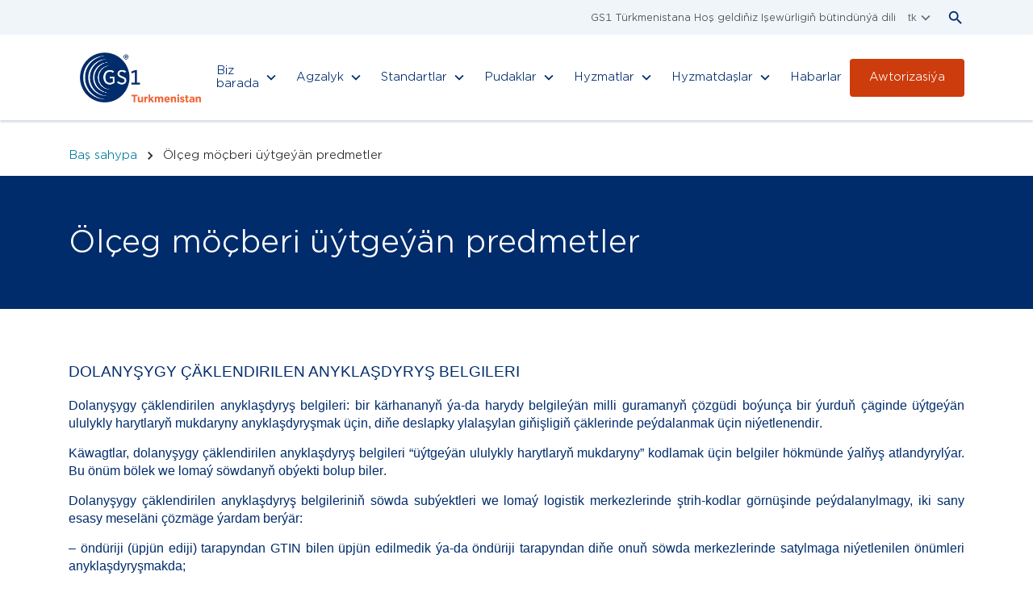

--- FILE ---
content_type: text/html; charset=utf-8
request_url: https://gs1-tm.org/page/39/variable-measure-items
body_size: 110571
content:
<!DOCTYPE html>

<html xmlns="http://www.w3.org/1999/xhtml">
<head>
    <meta charset="utf-8" />
    <meta http-equiv="X-UA-Compatible" content="IE=edge" />
    <meta name="viewport" content="width=device-width, initial-scale=1" />
    <meta name="gs1-template" content="gs1-v1.0" />
    <meta name="format-detection" content="telephone=no" />
    <meta name="yandex-verification" content="ed765eb0f963ad7e" />
    <title>&#xD6;l&#xE7;eg m&#xF6;&#xE7;beri &#xFC;&#xFD;tge&#xFD;&#xE4;n predmetler - GS1</title>

    

    <link rel="stylesheet" href="/assets/css/app.css">

    <link rel="icon" href="/assets/images/systems/tab-logotype/tab-logotype.png">

    <link rel="stylesheet" href="/assets/js/lib/swiper/swiper-bundle.min.css">
    <script src="/assets/js/lib/swiper/swiper-bundle.min.js"></script>
</head>
<body>
    


<header class="header header" id="header">

    <section class="header-base header-base--theme-black-squeeze template">

        <div class="template__wrapper template__wrapper--size-default">
            <form method="get" class="form search" id="search" action="/Search">
                <div class="search__wrapper">
                    <div class="input-outer">

                        <svg class="search__icon search__prepend-icon input-outer__icon icon icon--theme-gs1-blue icon--size-small-dimension">
                            <use xlink:href="/assets/icons/sprite.svg#magnify"></use>
                        </svg>

                        <input type="text" name="text" class="search__input input-outer__input input input--size-medium input--theme-trout" placeholder="Gözleg" data-search-input>

                        <button type="button" class="search__clear-button search__clear-button--theme-ghost button" data-search-clear-button>
                            <svg class="search__icon search__append-icon input-outer__icon icon icon--size-large">
                                <use xlink:href="/assets/icons/sprite.svg#close-thick"></use>
                            </svg>
                        </button>

                    </div>
                </div>
            </form>
        </div>

        <div class="header-base__main-info template__wrapper template__wrapper--size-default">

            <h1 class="header-base__item header-base__heading header-base__heading--size-default header-base__heading--theme-abbey">
                GS1 Türkmenistana Hoş geldiňiz Işewürligiň bütindünýä dili
            </h1>

            <button type="button" class="button button--effect-bubble header-base__item header-base__search-toggle search-toggle" id="search-toggle" title="Go to the search page.">
                <svg class="icon icon--theme-gs1-blue icon--size-small-dimension">
                    <use xlink:href="/assets/icons/sprite.svg#magnify"></use>
                </svg>
            </button>

            


<div class="header-base__item languages dropdown" id="languages" data-dropdown-element>

    <button type="button" class="dropdown__toggle languages__toggle button button--effect-bubble button--theme-nevada button--type-icon" data-dropdown-toggle>
        tk

        <svg class="dropdown__toggle-icon icon icon--size-small-dimension">
            <use xlink:href="/assets/icons/sprite.svg#chevron-down"></use>
        </svg>
    </button>

    <div class="languages__content dropdown__content dropdown__content--theme-gs1-link-accessible dropdown__content--position-left dropdown__content--theme-white" data-dropdown-content>
        <ul class="languages__list dropdown__list" data-dropdown-list>
                <li class="languages__item dropdown__item" data-dropdown-item>
                    <input type="radio" name="culture" class="main-language-input" id="main-language-input-tm" value="en"
                       hidden >
                    <a class="languages__link dropdown__link dropdown__link--theme-gs1-link-accessible dropdown__link--size-small dropdown__link--position-center link link--size-small" href="/Home/SetLanguage?returnUrl=%2Fpage%2F39%2Fvariable-measure-items&amp;culture=en">
                        en
                    </a>
                </li>
                <li class="languages__item dropdown__item" data-dropdown-item>
                    <input type="radio" name="culture" class="main-language-input" id="main-language-input-tm" value="ru"
                       hidden >
                    <a class="languages__link dropdown__link dropdown__link--theme-gs1-link-accessible dropdown__link--size-small dropdown__link--position-center link link--size-small" href="/Home/SetLanguage?returnUrl=%2Fpage%2F39%2Fvariable-measure-items&amp;culture=ru">
                        ru
                    </a>
                </li>
                <li class="languages__item dropdown__item" data-dropdown-item>
                    <input type="radio" name="culture" class="main-language-input" id="main-language-input-tm" value="tk"
                       hidden checked>
                    <a class="languages__link dropdown__link dropdown__link--theme-gs1-link-accessible dropdown__link--size-small dropdown__link--position-center link link--size-small" href="/Home/SetLanguage?returnUrl=%2Fpage%2F39%2Fvariable-measure-items&amp;culture=tk">
                        tk
                    </a>
                </li>
        </ul>
    </div>
</div>



        </div>

    </section>

    <section class="header-main template">

        <div class="template__wrapper template__wrapper--size-default">

            <div class="header-main__column">

                <div class="logotype">
                    <div class="logotype__image image">
                        <a href="/">
                            <img src="/assets/images/systems/logotype/logotype.webp" alt="site-logotype" class="logotype__image-element image__element image__element--type-contain">
                        </a>
                    </div>
                </div>

            </div>

            <div class="header-main__column header-main__column--type-row">

                <nav class="navigation" id="navigation">

                    <button type="button" class="navigation__toggle navigation__toggle--size-default" data-navigation-toggle>
                        <span class="navigation__toggle-line navigation__toggle-line--size-default navigation__toggle-line--theme-gs1-blue navigation__toggle-line--position-first"></span>
                        <span class="navigation__toggle-line navigation__toggle-line--size-default navigation__toggle-line--theme-gs1-blue navigation__toggle-line--position-second"></span>
                        <span class="navigation__toggle-line navigation__toggle-line--size-default navigation__toggle-line--theme-gs1-blue navigation__toggle-line--position-third"></span>
                    </button>

                    <ul class="menu" data-navigation-menu>

                            <li class="menu__item menu-dropdown">
                                <a class="menu__link link link--size-large menu__link--theme-hawkes-blue">
                                    <div class="menu__link-wrapper menu__link-wrapper--theme-hawkes-blue">
                                        Biz barada

                                        <svg class="menu-dropdown__link-icon menu__link-icon icon icon--size-small-dimension">
                                            <use xlink:href="/assets/icons/sprite.svg#chevron-down"></use>
                                        </svg>
                                    </div>
                                </a>

                                <div class="menu-dropdown__content menu-dropdown__content--theme-hawkes-blue">

                                    <div class="menu-dropdown__wrapper row">

                                            <div class="col-4 list-outer">

                                                <h2 class="list-outer__heading list-outer__heading--theme-mine-shaft list-outer__heading--size-default">Biz barada</h2>

                                                <ul class="list">

                                                        <li class="list__item list__item--size-default">
                                                            <a href="/page/15/about-us"
                                                   class="list__link list__link--size-large link link--size-large link--theme-gs1-link-accessible-only">Biz barada</a>
                                                        </li>
                                                        <li class="list__item list__item--size-default">
                                                            <a href="/page/65/gs1-turkmenistan-development-history"
                                                   class="list__link list__link--size-large link link--size-large link--theme-gs1-link-accessible-only">GS1 Turkmenistan taryhy</a>
                                                        </li>
                                                        <li class="list__item list__item--size-default">
                                                            <a href="/page/17/organization-structure"
                                                   class="list__link list__link--size-large link link--size-large link--theme-gs1-link-accessible-only">Guramany&#x148; gurlu&#x15F;y</a>
                                                        </li>
                                                        <li class="list__item list__item--size-default">
                                                            <a href="/page/18/governing-bodies-and-structure-of-organization"
                                                   class="list__link list__link--size-large link link--size-large link--theme-gs1-link-accessible-only">Guramany&#x148; d&#xFC;z&#xFC;mi we &#xFD;olba&#x15F;&#xE7;y edaralary</a>
                                                        </li>
                                                        <li class="list__item list__item--size-default">
                                                            <a href="/page/19/chleny-pravleniya"
                                                   class="list__link list__link--size-large link link--size-large link--theme-gs1-link-accessible-only">M&#xFC;diri&#xFD;et agzalary</a>
                                                        </li>
                                                        <li class="list__item list__item--size-default">
                                                            <a href="/page/20/team-of-gs1-turkmenistan"
                                                   class="list__link list__link--size-large link link--size-large link--theme-gs1-link-accessible-only">Bizi&#x148; i&#x15F;g&#xE4;r toparymyz</a>
                                                        </li>
                                                        <li class="list__item list__item--size-default">
                                                            <a href="/page/22/politika-v-oblasti-kachestva-obshchestvennoy-organizatsii-natsionalnaya-organizatsiya-turkmenistana-po-shtrikhkodam-gs1-turkmenistan"
                                                   class="list__link list__link--size-large link link--size-large link--theme-gs1-link-accessible-only">Guramany&#x148; sy&#xFD;asaty</a>
                                                        </li>
                                                        <li class="list__item list__item--size-default">
                                                            <a href="/page/13/svyazatsya-s-nami"
                                                   class="list__link list__link--size-large link link--size-large link--theme-gs1-link-accessible-only">Bizi&#x148; bilen habarla&#x15F;y&#x148;</a>
                                                        </li>

                                                </ul>
                                            </div>
                                            <div class="col-4 list-outer">

                                                <h2 class="list-outer__heading list-outer__heading--theme-mine-shaft list-outer__heading--size-default">GS1 barada</h2>

                                                <ul class="list">

                                                        <li class="list__item list__item--size-default">
                                                            <a href="/page/16/what-is-gs1"
                                                   class="list__link list__link--size-large link link--size-large link--theme-gs1-link-accessible-only">GS1 n&#xE4;me?</a>
                                                        </li>
                                                        <li class="list__item list__item--size-default">
                                                            <a href="/page/12/istoriya-razvitiya-gs1"
                                                   class="list__link list__link--size-large link link--size-large link--theme-gs1-link-accessible-only">GS1 taryhy</a>
                                                        </li>
                                                        <li class="list__item list__item--size-default">
                                                            <a href="/page/21/gs1-system"
                                                   class="list__link list__link--size-large link link--size-large link--theme-gs1-link-accessible-only">GS1 ulgamy</a>
                                                        </li>
                                                        <li class="list__item list__item--size-default">
                                                            <a href="/page/62/50-years-of-digitalization-and-commerce"
                                                   class="list__link list__link--size-large link link--size-large link--theme-gs1-link-accessible-only">50 &#xFD;yllyk sanla&#x15F;dyrma we s&#xF6;wda</a>
                                                        </li>

                                                </ul>
                                            </div>
                                            <div class="col-4 list-outer">

                                                <h2 class="list-outer__heading list-outer__heading--theme-mine-shaft list-outer__heading--size-default">Tehniki komiteti TK TM 08</h2>

                                                <ul class="list">

                                                        <li class="list__item list__item--size-default">
                                                            <a href="/page/55/about-tk-tm-08"
                                                   class="list__link list__link--size-large link link--size-large link--theme-gs1-link-accessible-only">Komitet barada</a>
                                                        </li>
                                                        <li class="list__item list__item--size-default">
                                                            <a href="/page/56/members-of-tk-tm-08"
                                                   class="list__link list__link--size-large link link--size-large link--theme-gs1-link-accessible-only">Komiteti&#x148; d&#xFC;z&#xFC;mi</a>
                                                        </li>
                                                        <li class="list__item list__item--size-default">
                                                            <a href="/page/57/tk-tm-08-history"
                                                   class="list__link list__link--size-large link link--size-large link--theme-gs1-link-accessible-only">Komitetini&#x148; taryhy</a>
                                                        </li>
                                                        <li class="list__item list__item--size-default">
                                                            <a href="/page/58/standards"
                                                   class="list__link list__link--size-large link link--size-large link--theme-gs1-link-accessible-only">Standartlary&#x148; sanawy</a>
                                                        </li>
                                                        <li class="list__item list__item--size-default">
                                                            <a href="/page/59/results"
                                                   class="list__link list__link--size-large link link--size-large link--theme-gs1-link-accessible-only">I&#x15F;i&#x148; netijeleri</a>
                                                        </li>

                                                </ul>
                                            </div>

                                    </div>

                                </div>
                            </li>
                            <li class="menu__item menu-dropdown">
                                <a class="menu__link link link--size-large menu__link--theme-hawkes-blue">
                                    <div class="menu__link-wrapper menu__link-wrapper--theme-hawkes-blue">
                                        Agzalyk

                                        <svg class="menu-dropdown__link-icon menu__link-icon icon icon--size-small-dimension">
                                            <use xlink:href="/assets/icons/sprite.svg#chevron-down"></use>
                                        </svg>
                                    </div>
                                </a>

                                <div class="menu-dropdown__content menu-dropdown__content--theme-hawkes-blue">

                                    <div class="menu-dropdown__wrapper row">

                                            <div class="col-4 list-outer">

                                                <h2 class="list-outer__heading list-outer__heading--theme-mine-shaft list-outer__heading--size-default">Agzalyk girmek</h2>

                                                <ul class="list">

                                                        <li class="list__item list__item--size-default">
                                                            <a href="/page/30/how-to-join"
                                                   class="list__link list__link--size-large link link--size-large link--theme-gs1-link-accessible-only">N&#xE4;dip agza bolmaly?</a>
                                                        </li>
                                                        <li class="list__item list__item--size-default">
                                                            <a href="/page/24/membership-benefits"
                                                   class="list__link list__link--size-large link link--size-large link--theme-gs1-link-accessible-only">Agzalygy&#x148; artykma&#xE7;lyklary</a>
                                                        </li>
                                                        <li class="list__item list__item--size-default">
                                                            <a href="/page/28/membership-fees-and-charges"
                                                   class="list__link list__link--size-large link link--size-large link--theme-gs1-link-accessible-only">Agzalyk t&#xF6;legleri</a>
                                                        </li>
                                                        <li class="list__item list__item--size-default">
                                                            <a href="/page/29/dokumenty"
                                                   class="list__link list__link--size-large link link--size-large link--theme-gs1-link-accessible-only">Resminamalary&#x148; g&#xF6;rn&#xFC;&#x15F;leri</a>
                                                        </li>
                                                        <li class="list__item list__item--size-default">
                                                            <a href="/page/61/gs1-system-user-account"
                                                   class="list__link list__link--size-large link link--size-large link--theme-gs1-link-accessible-only">GS1 ulgam ulanyjyny&#x148; &#x15F;ahsy otagy</a>
                                                        </li>
                                                        <li class="list__item list__item--size-default">
                                                            <a href="/page/25/resources-for-members"
                                                   class="list__link list__link--size-large link link--size-large link--theme-gs1-link-accessible-only">Okuwlar</a>
                                                        </li>

                                                </ul>
                                            </div>

                                    </div>

                                </div>
                            </li>
                            <li class="menu__item menu-dropdown">
                                <a class="menu__link link link--size-large menu__link--theme-hawkes-blue">
                                    <div class="menu__link-wrapper menu__link-wrapper--theme-hawkes-blue">
                                        Standartlar

                                        <svg class="menu-dropdown__link-icon menu__link-icon icon icon--size-small-dimension">
                                            <use xlink:href="/assets/icons/sprite.svg#chevron-down"></use>
                                        </svg>
                                    </div>
                                </a>

                                <div class="menu-dropdown__content menu-dropdown__content--theme-hawkes-blue">

                                    <div class="menu-dropdown__wrapper row">

                                            <div class="col-4 list-outer">

                                                <h2 class="list-outer__heading list-outer__heading--theme-mine-shaft list-outer__heading--size-default">Anyklama</h2>

                                                <ul class="list">

                                                        <li class="list__item list__item--size-default">
                                                            <a href="/page/43/identify"
                                                   class="list__link list__link--size-large link link--size-large link--theme-gs1-link-accessible-only">Anykla&#x15F;dyry&#x15F; a&#xE7;arlary GS1</a>
                                                        </li>
                                                        <li class="list__item list__item--size-default">
                                                            <a href="/page/72/prefiksy-natsionalnykh-organizatsiy"
                                                   class="list__link list__link--size-large link link--size-large link--theme-gs1-link-accessible-only">Milli guramanany&#x148; prefiksleri</a>
                                                        </li>
                                                        <li class="list__item list__item--size-default">
                                                            <a href="/page/81/gs1-application-identifiers"
                                                   class="list__link list__link--size-large link link--size-large link--theme-gs1-link-accessible-only">GS1 ulanyl&#xFD;an anykla&#x15F;dyryjylar</a>
                                                        </li>

                                                </ul>
                                            </div>
                                            <div class="col-4 list-outer">

                                                <h2 class="list-outer__heading list-outer__heading--theme-mine-shaft list-outer__heading--size-default">&#x421;&#x431;&#x43E;&#x440; &#x434;&#x430;&#x43D;&#x43D;&#x44B;&#x445;</h2>

                                                <ul class="list">

                                                        <li class="list__item list__item--size-default">
                                                            <a href="/page/46/gs1-barcodes"
                                                   class="list__link list__link--size-large link link--size-large link--theme-gs1-link-accessible-only">GS1 &#xE7;yzykly &#x15F;ertli belgileri</a>
                                                        </li>
                                                        <li class="list__item list__item--size-default">
                                                            <a href="/page/47/gs1-epcrfid"
                                                   class="list__link list__link--size-large link link--size-large link--theme-gs1-link-accessible-only">EPC/RFID</a>
                                                        </li>
                                                        <li class="list__item list__item--size-default">
                                                            <a href="/page/76/kharakteristiki-shtrikhkoda"
                                                   class="list__link list__link--size-large link link--size-large link--theme-gs1-link-accessible-only">&#xC7;yzykly &#x15F;ertli belgileri&#x148; h&#xE4;si&#xFD;etleri</a>
                                                        </li>

                                                </ul>
                                            </div>
                                            <div class="col-4 list-outer">

                                                <h2 class="list-outer__heading list-outer__heading--theme-mine-shaft list-outer__heading--size-default">Standartlary</h2>

                                                <ul class="list">

                                                        <li class="list__item list__item--size-default">
                                                            <a href="/page/48/edi-transaction-data"
                                                   class="list__link list__link--size-large link link--size-large link--theme-gs1-link-accessible-only">EDI (Gele&#x15F;igi&#x148; maglumatlary)</a>
                                                        </li>
                                                        <li class="list__item list__item--size-default">
                                                            <a href="/page/77/gdsn"
                                                   class="list__link list__link--size-large link link--size-large link--theme-gs1-link-accessible-only">GDSN</a>
                                                        </li>
                                                        <li class="list__item list__item--size-default">
                                                            <a href="/page/50/visibility-event-data"
                                                   class="list__link list__link--size-large link link--size-large link--theme-gs1-link-accessible-only">EPCIS/CBV</a>
                                                        </li>

                                                </ul>
                                            </div>
                                            <div class="col-4 list-outer">

                                                <h2 class="list-outer__heading list-outer__heading--theme-mine-shaft list-outer__heading--size-default">Standartlary ulanmak</h2>

                                                <ul class="list">

                                                        <li class="list__item list__item--size-default">
                                                            <a href="/page/73/proslezhivaemost"
                                                   class="list__link list__link--size-large link link--size-large link--theme-gs1-link-accessible-only">Yzarlanmagy</a>
                                                        </li>
                                                        <li class="list__item list__item--size-default">
                                                            <a href="/page/74/borba-s-nezakonnoy-torgovley"
                                                   class="list__link list__link--size-large link link--size-large link--theme-gs1-link-accessible-only">Bikanun s&#xF6;wda we galp &#xF6;n&#xFC;mlere gar&#x15F;y g&#xF6;re&#x15F;</a>
                                                        </li>
                                                        <li class="list__item list__item--size-default">
                                                            <a href="/page/75/prilozhenie-gs1-discovery"
                                                   class="list__link list__link--size-large link link--size-large link--theme-gs1-link-accessible-only">GS1 Discovery</a>
                                                        </li>

                                                </ul>
                                            </div>

                                    </div>

                                </div>
                            </li>
                            <li class="menu__item menu-dropdown">
                                <a class="menu__link link link--size-large menu__link--theme-hawkes-blue">
                                    <div class="menu__link-wrapper menu__link-wrapper--theme-hawkes-blue">
                                        Pudaklar

                                        <svg class="menu-dropdown__link-icon menu__link-icon icon icon--size-small-dimension">
                                            <use xlink:href="/assets/icons/sprite.svg#chevron-down"></use>
                                        </svg>
                                    </div>
                                </a>

                                <div class="menu-dropdown__content menu-dropdown__content--theme-hawkes-blue">

                                    <div class="menu-dropdown__wrapper row">

                                            <div class="col-4 list-outer">

                                                <h2 class="list-outer__heading list-outer__heading--theme-mine-shaft list-outer__heading--size-default">Pudaklar</h2>

                                                <ul class="list">

                                                        <li class="list__item list__item--size-default">
                                                            <a href="/page/64/roznichnaya-torgovlya"
                                                   class="list__link list__link--size-large link link--size-large link--theme-gs1-link-accessible-only">B&#xF6;lek satuw s&#xF6;wdasy</a>
                                                        </li>
                                                        <li class="list__item list__item--size-default">
                                                            <a href="/page/66/healthcare"
                                                   class="list__link list__link--size-large link link--size-large link--theme-gs1-link-accessible-only">Saglygy gora&#xFD;y&#x15F;</a>
                                                        </li>
                                                        <li class="list__item list__item--size-default">
                                                            <a href="/page/67/transport-and-logistics"
                                                   class="list__link list__link--size-large link link--size-large link--theme-gs1-link-accessible-only">Ulag we logistika</a>
                                                        </li>
                                                        <li class="list__item list__item--size-default">
                                                            <a href="/page/68/foodservice"
                                                   class="list__link list__link--size-large link link--size-large link--theme-gs1-link-accessible-only">Jemgy&#xFD;et&#xE7;ilik i&#xFD;miti hyzmatlar</a>
                                                        </li>

                                                </ul>
                                            </div>

                                    </div>

                                </div>
                            </li>
                            <li class="menu__item menu-dropdown">
                                <a class="menu__link link link--size-large menu__link--theme-hawkes-blue">
                                    <div class="menu__link-wrapper menu__link-wrapper--theme-hawkes-blue">
                                        Hyzmatlar

                                        <svg class="menu-dropdown__link-icon menu__link-icon icon icon--size-small-dimension">
                                            <use xlink:href="/assets/icons/sprite.svg#chevron-down"></use>
                                        </svg>
                                    </div>
                                </a>

                                <div class="menu-dropdown__content menu-dropdown__content--theme-hawkes-blue">

                                    <div class="menu-dropdown__wrapper row">

                                            <div class="col-4 list-outer">

                                                <h2 class="list-outer__heading list-outer__heading--theme-mine-shaft list-outer__heading--size-default">Hyzmatlar</h2>

                                                <ul class="list">

                                                        <li class="list__item list__item--size-default">
                                                            <a href="/page/80/poluchit-shtrikhkod"
                                                   class="list__link list__link--size-large link link--size-large link--theme-gs1-link-accessible-only">&#x15E;trih-kod aly&#x148;</a>
                                                        </li>
                                                        <li class="list__item list__item--size-default">
                                                            <a href="/page/82/10-steps-to-implement-a-barcode"
                                                   class="list__link list__link--size-large link link--size-large link--theme-gs1-link-accessible-only">&#x15E;trih-kody orna&#x15F;dyrmagy&#x148; 10 &#xE4;dimi</a>
                                                        </li>
                                                        <li class="list__item list__item--size-default">
                                                            <a href="/page/71/gtin-assignment-rules"
                                                   class="list__link list__link--size-large link link--size-large link--theme-gs1-link-accessible-only">GTIN almagy&#x148; d&#xFC;zg&#xFC;nleri</a>
                                                        </li>
                                                        <li class="list__item list__item--size-default">
                                                            <a href="/page/69/assignment-gtin13"
                                                   class="list__link list__link--size-large link link--size-large link--theme-gs1-link-accessible-only">GTIN-13 dakmak</a>
                                                        </li>
                                                        <li class="list__item list__item--size-default">
                                                            <a href="/page/70/gtin8-assignment"
                                                   class="list__link list__link--size-large link link--size-large link--theme-gs1-link-accessible-only">GTIN-8 dakmak</a>
                                                        </li>
                                                        <li class="list__item list__item--size-default">
                                                            <a href="/page/37/additional-global-company-prefix"
                                                   class="list__link list__link--size-large link link--size-large link--theme-gs1-link-accessible-only">K&#xE4;rhanany&#x148; go&#x15F;ma&#xE7;a prefiksi (GCP)</a>
                                                        </li>
                                                        <li class="list__item list__item--size-default">
                                                            <a href="/page/39/variable-measure-items"
                                                   class="list__link list__link--size-large link link--size-large link--theme-gs1-link-accessible-only">&#xDC;&#xFD;tge&#xFD;&#xE4;n ululykly harytlar</a>
                                                        </li>

                                                </ul>
                                            </div>
                                            <div class="col-4 list-outer">

                                                <h2 class="list-outer__heading list-outer__heading--theme-mine-shaft list-outer__heading--size-default">Gurallar</h2>

                                                <ul class="list">

                                                        <li class="list__item list__item--size-default">
                                                            <a href="/page/60/verified-by-gs1"
                                                   class="list__link list__link--size-large link link--size-large link--theme-gs1-link-accessible-only">Verified by GS1</a>
                                                        </li>
                                                        <li class="list__item list__item--size-default">
                                                            <a href="/page/31/how-to-calculate-your-check-digit"
                                                   class="list__link list__link--size-large link link--size-large link--theme-gs1-link-accessible-only">Kontrol sany hasaplamak</a>
                                                        </li>

                                                </ul>
                                            </div>

                                    </div>

                                </div>
                            </li>
                            <li class="menu__item menu-dropdown">
                                <a class="menu__link link link--size-large menu__link--theme-hawkes-blue">
                                    <div class="menu__link-wrapper menu__link-wrapper--theme-hawkes-blue">
                                        Hyzmatda&#x15F;lar

                                        <svg class="menu-dropdown__link-icon menu__link-icon icon icon--size-small-dimension">
                                            <use xlink:href="/assets/icons/sprite.svg#chevron-down"></use>
                                        </svg>
                                    </div>
                                </a>

                                <div class="menu-dropdown__content menu-dropdown__content--theme-hawkes-blue">

                                    <div class="menu-dropdown__wrapper row">

                                            <div class="col-4 list-outer">

                                                <h2 class="list-outer__heading list-outer__heading--theme-mine-shaft list-outer__heading--size-default">Hyzmatda&#x15F;lar</h2>

                                                <ul class="list">

                                                        <li class="list__item list__item--size-default">
                                                            <a href="/page/26/our-partners"
                                                   class="list__link list__link--size-large link link--size-large link--theme-gs1-link-accessible-only">Hyzmatda&#x15F;larymyz barada</a>
                                                        </li>
                                                        <li class="list__item list__item--size-default">
                                                            <a href="/page/27/chyzykli-belgi-hyzmatlary"
                                                   class="list__link list__link--size-large link link--size-large link--theme-gs1-link-accessible-only">&#xC7;yzykly belgi hyzmatlary</a>
                                                        </li>

                                                </ul>
                                            </div>

                                    </div>

                                </div>
                            </li>

                        <li class="menu__item menu-dropdown">

                            <a class="menu__link link link--size-large menu__link--theme-hawkes-blue" href="/News">
                                <div class="menu__link-wrapper menu__link-wrapper--theme-hawkes-blue">
                                    Habarlar
                                </div>
                            </a>

                        </li>
                    </ul>
                </nav>

                <a href="https://account.gs1-tm.org" target="_blank" class="header-login-button header-login-button--size-default button button--size-large button-theme-tia-maria">Awtorizasiýa</a>
                
            </div>

        </div>

    </section>

</header>


    <main b-fivez3d1qo class="main" id="main">
        

<div class="breadcrumbs template">

    <div class="template__wrapper template__wrapper--size-default">

        <ul class="breadcrumbs__list">

            <li class="breadcrumbs__item">

                <a class="breadcrumbs__link link link--theme-gs1-link-accessible" href="/">
                    Baş sahypa
                </a>

            </li>

            <li class="breadcrumbs__item active">

                <a href="#" class="breadcrumbs__link link link--theme-gs1-link-accessible">

                    <svg class="breadcrumbs__link-icon icon icon--size-large">
                        <use xlink:href="/assets/icons/sprite.svg#chevron-right"></use>
                    </svg>

                    &#xD6;l&#xE7;eg m&#xF6;&#xE7;beri &#xFC;&#xFD;tge&#xFD;&#xE4;n predmetler

                </a>

            </li>

        </ul>

    </div>

</div>

<section class="heading-row heading-row--size-default heading-row--theme-flamingo template" style="background-color: #002C6C">

    <div class="template__wrapper template__wrapper--size-default heading-row--columns">

        <div class="heading-row--column">
            <h2 class="heading-row__item heading-row__item--size-large heading-row__item--theme-white">
                &#xD6;l&#xE7;eg m&#xF6;&#xE7;beri &#xFC;&#xFD;tge&#xFD;&#xE4;n predmetler
            </h2>
        </div>


    </div>

</section>

<div class="content template margin-top-60">

    <div class="template__wrapper template__wrapper--size-default">

        <article class="content__inner">

            <h3 style="box-sizing: border-box; margin-top: 0px; margin-bottom: 1.125rem; font-weight: 300; line-height: 1.2; font-size: 1.625rem; color: #002c6c; font-family: 'Gotham SSm A', 'Gotham SSm B', Verdana, sans-serif; background-color: #ffffff; text-align: justify;"><span style="box-sizing: border-box; color: #002c6c; font-family: verdana, geneva, sans-serif; font-size: 14pt;"><span style="box-sizing: border-box; font-weight: bolder;"><span style="font-family: -apple-system, BlinkMacSystemFont, 'Segoe UI', Roboto, Oxygen, Ubuntu, Cantarell, 'Open Sans', 'Helvetica Neue', sans-serif;"><span lang="TK" style="line-height: 107%; font-family: Verdana, sans-serif;">DOLANYŞYGY &Ccedil;&Auml;KLENDIRILEN ANYKLAŞDYRYŞ BELGILERI</span></span></span></span></h3>
<p style="box-sizing: border-box; margin-top: 0px; margin-bottom: 1em; color: #262626; font-family: 'Gotham SSm A', 'Gotham SSm B', Verdana, sans-serif; font-size: 15px; background-color: #ffffff; text-align: justify;"><span style="box-sizing: border-box; color: #002c6c; font-family: verdana, geneva, sans-serif; font-size: 12pt;"><span style="font-family: Verdana, sans-serif;">Dolanyşygy &ccedil;&auml;klendirilen anyklaşdyryş belgileri: bir k&auml;rhananyň &yacute;a-da harydy belgile&yacute;&auml;n milli guramanyň &ccedil;&ouml;zg&uuml;di bo&yacute;un&ccedil;a bir &yacute;urduň &ccedil;&auml;ginde &uuml;&yacute;tge&yacute;&auml;n ululykly harytlaryň mukdaryny anyklaşdyryşmak &uuml;&ccedil;in, diňe deslapky ylalaşylan giňişligiň &ccedil;&auml;klerinde pe&yacute;dalanmak &uuml;&ccedil;in ni&yacute;etlenendir</span>.</span></p>
<p style="box-sizing: border-box; margin-top: 0px; margin-bottom: 1em; color: #262626; font-family: 'Gotham SSm A', 'Gotham SSm B', Verdana, sans-serif; font-size: 15px; background-color: #ffffff; text-align: justify;"><span style="box-sizing: border-box; color: #002c6c; font-family: verdana, geneva, sans-serif; font-size: 12pt;"><span style="font-family: Verdana, sans-serif;">K&auml;wagtlar, dolanyşygy &ccedil;&auml;klendirilen anyklaşdyryş belgileri &ldquo;&uuml;&yacute;tge&yacute;&auml;n ululykly harytlaryň mukdaryny&rdquo; kodlamak &uuml;&ccedil;in belgiler h&ouml;km&uuml;nde &yacute;alňyş atlandyryl&yacute;ar. Bu &ouml;n&uuml;m b&ouml;lek we loma&yacute; s&ouml;wdanyň ob&yacute;ekti bolup biler</span>.</span></p>
<p style="box-sizing: border-box; margin-top: 0px; margin-bottom: 1em; color: #262626; font-family: 'Gotham SSm A', 'Gotham SSm B', Verdana, sans-serif; font-size: 15px; background-color: #ffffff; text-align: justify;"><span style="box-sizing: border-box; color: #002c6c; font-family: verdana, geneva, sans-serif; font-size: 12pt;"><span style="font-family: Verdana, sans-serif;">Dolanyşygy &ccedil;&auml;klendirilen anyklaşdyryş belgileriniň s&ouml;wda sub&yacute;ektleri we loma&yacute; logistik merkezlerinde ştrih-kodlar g&ouml;rn&uuml;şinde pe&yacute;dalanylmagy, iki sany esasy mesel&auml;ni &ccedil;&ouml;zm&auml;ge &yacute;ardam ber&yacute;&auml;r</span>:</span></p>
<p style="box-sizing: border-box; margin-top: 0px; margin-bottom: 1em; color: #262626; font-family: 'Gotham SSm A', 'Gotham SSm B', Verdana, sans-serif; font-size: 15px; background-color: #ffffff; text-align: justify;"><span style="box-sizing: border-box; color: #002c6c; font-family: verdana, geneva, sans-serif; font-size: 12pt;">&ndash;&nbsp;<span class="fontstyle21"><span lang="TK" style="line-height: 107%;">&ouml;nd&uuml;riji (&uuml;pj&uuml;n ediji) tarapyndan GTIN bilen &uuml;pj&uuml;n edilmedik &yacute;a-da &ouml;nd&uuml;riji tarapyndan diňe onuň s&ouml;wda merkezlerinde satylmaga ni&yacute;etlenilen &ouml;n&uuml;mleri </span></span><span lang="TK" style="line-height: 107%; font-family: Verdana, sans-serif;">anyklaşdyryşmakda</span>;</span></p>
<p style="box-sizing: border-box; margin-top: 0px; margin-bottom: 1em; color: #262626; font-family: 'Gotham SSm A', 'Gotham SSm B', Verdana, sans-serif; font-size: 15px; background-color: #ffffff; text-align: justify;"><span style="box-sizing: border-box; color: #002c6c; font-family: verdana, geneva, sans-serif; font-size: 12pt;">&ndash;&nbsp;<span class="fontstyle21"><span lang="TK" style="line-height: 107%;">&uuml;&yacute;tge&yacute;&auml;n ululykly mukdardaky harytlary kodlamak, &yacute;agny, yzygiderli esasda &uuml;&yacute;tg&auml;p bil&yacute;&auml;n mukdarda sargyt edil&yacute;&auml;n, &ouml;nd&uuml;ril&yacute;&auml;n we satyl&yacute;an harytlary kodlamak, mysal &uuml;&ccedil;in, kabel, matalar, rulondaky pol &uuml;&ccedil;in &yacute;apynja, g&ouml;k &ouml;n&uuml;mler, miweler, et &ouml;n&uuml;mleri, arpalar we ş.m. Bu &ouml;n&uuml;mleriň b&ouml;lek bahasy &uuml;&yacute;tge&yacute;&auml;n g&ouml;rkezijilere bagly bolup dur&yacute;ar (mysal &uuml;&ccedil;in, agramy, uzynlygy, g&ouml;wr&uuml;mi we ş.m.), şunuň bilen baglylykda, bu &ouml;n&uuml;mler ştrih-kodlary oka&yacute;an jemle&yacute;ji kassa apparatlarynda &yacute;a-da &yacute;&ouml;rite komp&yacute;uter ulgamlarynda hasaba almak &uuml;&ccedil;in, </span></span><span lang="TK" style="line-height: 107%; font-family: Verdana, sans-serif;">anyklaşdyryş <span class="fontstyle21"><span style="mso-ansi-font-size: 16.0pt; mso-bidi-font-size: 16.0pt; line-height: 107%;">kodlary adat&ccedil;a s&ouml;wda sub&yacute;ektleri &yacute;a-da loma&yacute;-logistik merkezleri tarapyndan beril&yacute;&auml;r</span></span></span>.</span></p>
<p style="box-sizing: border-box; margin-top: 0px; margin-bottom: 1em; color: #262626; font-family: 'Gotham SSm A', 'Gotham SSm B', Verdana, sans-serif; font-size: 15px; background-color: #ffffff; text-align: justify;"><span style="box-sizing: border-box; color: #002c6c; font-family: verdana, geneva, sans-serif; font-size: 12pt;"><span class="fontstyle21" style="font-family: -apple-system, BlinkMacSystemFont, 'Segoe UI', Roboto, Oxygen, Ubuntu, Cantarell, 'Open Sans', 'Helvetica Neue', sans-serif;"><span lang="TK" style="line-height: 107%;">GS1 halkara ulgamynda GTIN-13-de 02, 20-29 prefikslerinde we GTIN-8-de 0 we 2 prefikslerinde dolanyşygy &ccedil;&auml;klendirilen </span></span><span lang="TK" style="line-height: 107%; font-family: Verdana, sans-serif;">anyklaşdyryş <span class="fontstyle21"><span style="mso-ansi-font-size: 16.0pt; mso-bidi-font-size: 16.0pt; line-height: 107%;">belgileriniň emele getirmegiň tertibi we d&uuml;zg&uuml;nleri hakyndaky &ccedil;&ouml;zg&uuml;t her bur &yacute;urt tarapyndan &ouml;zbaşdak kabul ed&yacute;&auml;ndigi kesgitlenendir</span></span></span>.</span></p>
<p style="box-sizing: border-box; margin-top: 0px; margin-bottom: 1em; color: #262626; font-family: 'Gotham SSm A', 'Gotham SSm B', Verdana, sans-serif; font-size: 15px; background-color: #ffffff;"><span style="font-family: verdana, geneva, sans-serif;"><a href="https://www.gs1.org/docs/barcodes/SummaryOfGS1MOPrefixes20-29.pdf" target="_blank" rel="noopener noreferrer" style="box-sizing: border-box; color: #00799e; background-color: transparent; transition: color 0.1s ease 0s;">Summary of GS1 Prefixes 20-29 by GS1 Member Organisation</a></span></p>
<p style="box-sizing: border-box; margin-top: 0px; margin-bottom: 1em; color: #262626; font-family: 'Gotham SSm A', 'Gotham SSm B', Verdana, sans-serif; font-size: 15px; background-color: #ffffff; text-align: justify;"><span style="box-sizing: border-box; color: #002c6c; font-family: verdana, geneva, sans-serif; font-size: 12pt;">T&uuml;rkmenistan GS1 ulgamyna be&yacute;an edilen hem-de 02 we 20&ndash;29 belgili a&yacute;lanyşygy &ccedil;&auml;klendirilen prefikisleriň on &uuml;&ccedil; derejeli belgileriniň gurluşynyň umumylaşdyrylan g&ouml;rn&uuml;şi, aşakdaky tablisada g&ouml;rkezil&yacute;&auml;r.</span></p>
<h4 style="box-sizing: border-box; margin-top: 0px; margin-bottom: 1.125rem; font-weight: 300; line-height: 1.2; font-size: 1.25rem; color: #002c6c; font-family: 'Gotham SSm A', 'Gotham SSm B', Verdana, sans-serif; background-color: #ffffff; text-align: center;"><span class="fontstyle21" style="font-size: 14pt; color: #002c6c;"><span lang="TK" style="line-height: 107%;">T&uuml;rkmenistan GS1 ulgamynda &uuml;&yacute;tge&yacute;&auml;n mukdardaky harytlar &uuml;&ccedil;in, GTIN-13 02 we 20&ndash;29 prefiksli gurluşy</span></span></h4>
<table class="table table-striped table-hover" style="width: 1110px; margin-bottom: 1rem; color: #212529; font-family: 'Gotham SSm A', 'Gotham SSm B', Verdana, sans-serif; font-size: 15px; background-color: #ffffff;">
<tbody style="box-sizing: border-box;">
<tr style="box-sizing: border-box; border-bottom: 1px solid var(--gs1-color-ui-3); background-color: rgba(0, 0, 0, 0.05);">
<td width="47" style="box-sizing: border-box; padding: 0.75rem; vertical-align: top; border-top: 1px solid #dee2e6; width: 84px;"><span style="font-size: 12pt; color: #002c6c;">&nbsp;</span>
<p style="box-sizing: border-box; margin-top: 0px; margin-bottom: 1em;"><span style="font-size: 12pt; color: #002c6c;">&nbsp;</span></p>
<p style="box-sizing: border-box; margin-top: 0px; margin-bottom: 0px;"><span style="font-size: 12pt; color: #002c6c;">1</span></p>
</td>
<td width="40" style="box-sizing: border-box; padding: 0.75rem; vertical-align: top; border-top: 1px solid #dee2e6; width: 72px;"><span style="font-size: 12pt; color: #002c6c;">&nbsp;</span>
<p style="box-sizing: border-box; margin-top: 0px; margin-bottom: 1em;"><span style="font-size: 12pt; color: #002c6c;">&nbsp;</span></p>
<p style="box-sizing: border-box; margin-top: 0px; margin-bottom: 0px;"><span style="font-size: 12pt; color: #002c6c;">2</span></p>
</td>
<td width="44" style="box-sizing: border-box; padding: 0.75rem; vertical-align: top; border-top: 1px solid #dee2e6; width: 79px;"><span style="font-size: 12pt; color: #002c6c;">&nbsp;</span>
<p style="box-sizing: border-box; margin-top: 0px; margin-bottom: 1em;"><span style="font-size: 12pt; color: #002c6c;">&nbsp;</span></p>
<p style="box-sizing: border-box; margin-top: 0px; margin-bottom: 0px;"><span style="font-size: 12pt; color: #002c6c;">3</span></p>
</td>
<td width="42" style="box-sizing: border-box; padding: 0.75rem; vertical-align: top; border-top: 1px solid #dee2e6; width: 75px;"><span style="font-size: 12pt; color: #002c6c;">&nbsp;</span>
<p style="box-sizing: border-box; margin-top: 0px; margin-bottom: 1em;"><span style="font-size: 12pt; color: #002c6c;">&nbsp;</span></p>
<p style="box-sizing: border-box; margin-top: 0px; margin-bottom: 0px;"><span style="font-size: 12pt; color: #002c6c;">4</span></p>
</td>
<td width="31" style="box-sizing: border-box; padding: 0.75rem; vertical-align: top; border-top: 1px solid #dee2e6; width: 79px;"><span style="font-size: 12pt; color: #002c6c;">&nbsp;</span>
<p style="box-sizing: border-box; margin-top: 0px; margin-bottom: 1em;"><span style="font-size: 12pt; color: #002c6c;">&nbsp;</span></p>
<p style="box-sizing: border-box; margin-top: 0px; margin-bottom: 0px;"><span style="font-size: 12pt; color: #002c6c;">5</span></p>
</td>
<td width="33" style="box-sizing: border-box; padding: 0.75rem; vertical-align: top; border-top: 1px solid #dee2e6; width: 75px;"><span style="font-size: 12pt; color: #002c6c;">&nbsp;</span>
<p style="box-sizing: border-box; margin-top: 0px; margin-bottom: 1em;"><span style="font-size: 12pt; color: #002c6c;">&nbsp;</span></p>
<p style="box-sizing: border-box; margin-top: 0px; margin-bottom: 0px;"><span style="font-size: 12pt; color: #002c6c;">6</span></p>
</td>
<td width="41" style="box-sizing: border-box; padding: 0.75rem; vertical-align: top; border-top: 1px solid #dee2e6; width: 73px;"><span style="font-size: 12pt; color: #002c6c;">&nbsp;</span>
<p style="box-sizing: border-box; margin-top: 0px; margin-bottom: 1em;"><span style="font-size: 12pt; color: #002c6c;">&nbsp;</span></p>
<p style="box-sizing: border-box; margin-top: 0px; margin-bottom: 0px;"><span style="font-size: 12pt; color: #002c6c;">7</span></p>
</td>
<td width="42" style="box-sizing: border-box; padding: 0.75rem; vertical-align: top; border-top: 1px solid #dee2e6; width: 75px;"><span style="font-size: 12pt; color: #002c6c;">&nbsp;</span>
<p style="box-sizing: border-box; margin-top: 0px; margin-bottom: 1em;"><span style="font-size: 12pt; color: #002c6c;">&nbsp;</span></p>
<p style="box-sizing: border-box; margin-top: 0px; margin-bottom: 0px;"><span style="font-size: 12pt; color: #002c6c;">8</span></p>
</td>
<td width="42" style="box-sizing: border-box; padding: 0.75rem; vertical-align: top; border-top: 1px solid #dee2e6; width: 75px;"><span style="font-size: 12pt; color: #002c6c;">&nbsp;</span>
<p style="box-sizing: border-box; margin-top: 0px; margin-bottom: 1em;"><span style="font-size: 12pt; color: #002c6c;">&nbsp;</span></p>
<p style="box-sizing: border-box; margin-top: 0px; margin-bottom: 0px;"><span style="font-size: 12pt; color: #002c6c;">9</span></p>
</td>
<td width="42" style="box-sizing: border-box; padding: 0.75rem; vertical-align: top; border-top: 1px solid #dee2e6; width: 79px;"><span style="font-size: 12pt; color: #002c6c;">&nbsp;</span>
<p style="box-sizing: border-box; margin-top: 0px; margin-bottom: 1em;"><span style="font-size: 12pt; color: #002c6c;">&nbsp;</span></p>
<p style="box-sizing: border-box; margin-top: 0px; margin-bottom: 0px;"><span style="font-size: 12pt; color: #002c6c;">10</span></p>
</td>
<td width="52" style="box-sizing: border-box; padding: 0.75rem; vertical-align: top; border-top: 1px solid #dee2e6; width: 93px;"><span style="font-size: 12pt; color: #002c6c;">&nbsp;</span>
<p style="box-sizing: border-box; margin-top: 0px; margin-bottom: 1em;"><span style="font-size: 12pt; color: #002c6c;">&nbsp;</span></p>
<p style="box-sizing: border-box; margin-top: 0px; margin-bottom: 0px;"><span style="font-size: 12pt; color: #002c6c;">11</span></p>
</td>
<td width="52" style="box-sizing: border-box; padding: 0.75rem; vertical-align: top; border-top: 1px solid #dee2e6; width: 93px;"><span style="font-size: 12pt; color: #002c6c;">&nbsp;</span>
<p style="box-sizing: border-box; margin-top: 0px; margin-bottom: 1em;"><span style="font-size: 12pt; color: #002c6c;">&nbsp;</span></p>
<p style="box-sizing: border-box; margin-top: 0px; margin-bottom: 0px;"><span style="font-size: 12pt; color: #002c6c;">12</span></p>
</td>
<td width="84" style="box-sizing: border-box; padding: 0.75rem; vertical-align: top; border-top: 1px solid #dee2e6; width: 151px;"><span style="font-size: 12pt; color: #002c6c;">&nbsp;</span>
<p style="box-sizing: border-box; margin-top: 0px; margin-bottom: 1em;"><span style="font-size: 12pt; color: #002c6c;">&nbsp;</span></p>
<p style="box-sizing: border-box; margin-top: 0px; margin-bottom: 0px;"><span style="font-size: 12pt; color: #002c6c;">13</span></p>
</td>
</tr>
<tr style="box-sizing: border-box; border-bottom: 1px solid var(--gs1-color-ui-3);">
<td width="47" style="box-sizing: border-box; padding: 0.75rem; vertical-align: top; border-top: 1px solid #dee2e6; width: 84px;"><span style="box-sizing: border-box; font-weight: bolder; font-size: 12pt; color: #002c6c;">0</span></td>
<td width="40" style="box-sizing: border-box; padding: 0.75rem; vertical-align: top; border-top: 1px solid #dee2e6; width: 72px;"><span style="box-sizing: border-box; font-weight: bolder; font-size: 12pt; color: #002c6c;">2</span></td>
<td width="44" style="box-sizing: border-box; padding: 0.75rem; vertical-align: top; border-top: 1px solid #dee2e6; width: 79px;"><span style="box-sizing: border-box; font-weight: bolder; font-size: 12pt; color: #002c6c;">R</span></td>
<td width="42" style="box-sizing: border-box; padding: 0.75rem; vertical-align: top; border-top: 1px solid #dee2e6; width: 75px;"><span style="box-sizing: border-box; font-weight: bolder; font-size: 12pt; color: #002c6c;">R</span></td>
<td width="31" style="box-sizing: border-box; padding: 0.75rem; vertical-align: top; border-top: 1px solid #dee2e6; width: 79px;"><span style="box-sizing: border-box; font-weight: bolder; font-size: 12pt; color: #002c6c;">R</span></td>
<td width="33" style="box-sizing: border-box; padding: 0.75rem; vertical-align: top; border-top: 1px solid #dee2e6; width: 75px;"><span style="box-sizing: border-box; font-weight: bolder; font-size: 12pt; color: #002c6c;">R</span></td>
<td width="41" style="box-sizing: border-box; padding: 0.75rem; vertical-align: top; border-top: 1px solid #dee2e6; width: 73px;"><span style="box-sizing: border-box; font-weight: bolder; font-size: 12pt; color: #002c6c;">R</span></td>
<td width="42" style="box-sizing: border-box; padding: 0.75rem; vertical-align: top; border-top: 1px solid #dee2e6; width: 75px;"><span style="box-sizing: border-box; font-weight: bolder; font-size: 12pt; color: #002c6c;">R</span></td>
<td width="42" style="box-sizing: border-box; padding: 0.75rem; vertical-align: top; border-top: 1px solid #dee2e6; width: 75px;"><span style="box-sizing: border-box; font-weight: bolder; font-size: 12pt; color: #002c6c;">R</span></td>
<td width="42" style="box-sizing: border-box; padding: 0.75rem; vertical-align: top; border-top: 1px solid #dee2e6; width: 79px;"><span style="box-sizing: border-box; font-weight: bolder; font-size: 12pt; color: #002c6c;">R</span></td>
<td width="52" style="box-sizing: border-box; padding: 0.75rem; vertical-align: top; border-top: 1px solid #dee2e6; width: 93px;"><span style="box-sizing: border-box; font-weight: bolder; font-size: 12pt; color: #002c6c;">R</span></td>
<td width="52" style="box-sizing: border-box; padding: 0.75rem; vertical-align: top; border-top: 1px solid #dee2e6; width: 93px;"><span style="box-sizing: border-box; font-weight: bolder; font-size: 12pt; color: #002c6c;">R</span></td>
<td width="84" style="box-sizing: border-box; padding: 0.75rem; vertical-align: top; border-top: 1px solid #dee2e6; width: 151px;"><span style="box-sizing: border-box; font-weight: bolder; font-size: 12pt; color: #002c6c;">C</span></td>
</tr>
<tr style="box-sizing: border-box; border-bottom: 1px solid var(--gs1-color-ui-3); background-color: rgba(0, 0, 0, 0.05);">
<td width="47" style="box-sizing: border-box; padding: 0.75rem; vertical-align: top; border-top: 1px solid #dee2e6; width: 84px;"><span style="box-sizing: border-box; font-weight: bolder; font-size: 12pt; color: #002c6c;">2</span></td>
<td width="40" style="box-sizing: border-box; padding: 0.75rem; vertical-align: top; border-top: 1px solid #dee2e6; width: 72px;"><span style="box-sizing: border-box; font-weight: bolder; font-size: 12pt; color: #002c6c;">0</span></td>
<td width="44" style="box-sizing: border-box; padding: 0.75rem; vertical-align: top; border-top: 1px solid #dee2e6; width: 79px;"><span style="box-sizing: border-box; font-weight: bolder; font-size: 12pt; color: #002c6c;">R</span></td>
<td width="42" style="box-sizing: border-box; padding: 0.75rem; vertical-align: top; border-top: 1px solid #dee2e6; width: 75px;"><span style="box-sizing: border-box; font-weight: bolder; font-size: 12pt; color: #002c6c;">R</span></td>
<td width="31" style="box-sizing: border-box; padding: 0.75rem; vertical-align: top; border-top: 1px solid #dee2e6; width: 79px;"><span style="box-sizing: border-box; font-weight: bolder; font-size: 12pt; color: #002c6c;">R</span></td>
<td width="33" style="box-sizing: border-box; padding: 0.75rem; vertical-align: top; border-top: 1px solid #dee2e6; width: 75px;"><span style="box-sizing: border-box; font-weight: bolder; font-size: 12pt; color: #002c6c;">R</span></td>
<td width="41" style="box-sizing: border-box; padding: 0.75rem; vertical-align: top; border-top: 1px solid #dee2e6; width: 73px;"><span style="box-sizing: border-box; font-weight: bolder; font-size: 12pt; color: #002c6c;">R</span></td>
<td width="42" style="box-sizing: border-box; padding: 0.75rem; vertical-align: top; border-top: 1px solid #dee2e6; width: 75px;"><span style="box-sizing: border-box; font-weight: bolder; font-size: 12pt; color: #002c6c;">R</span></td>
<td width="42" style="box-sizing: border-box; padding: 0.75rem; vertical-align: top; border-top: 1px solid #dee2e6; width: 75px;"><span style="box-sizing: border-box; font-weight: bolder; font-size: 12pt; color: #002c6c;">R</span></td>
<td width="42" style="box-sizing: border-box; padding: 0.75rem; vertical-align: top; border-top: 1px solid #dee2e6; width: 79px;"><span style="box-sizing: border-box; font-weight: bolder; font-size: 12pt; color: #002c6c;">R</span></td>
<td width="52" style="box-sizing: border-box; padding: 0.75rem; vertical-align: top; border-top: 1px solid #dee2e6; width: 93px;"><span style="box-sizing: border-box; font-weight: bolder; font-size: 12pt; color: #002c6c;">R</span></td>
<td width="52" style="box-sizing: border-box; padding: 0.75rem; vertical-align: top; border-top: 1px solid #dee2e6; width: 93px;"><span style="box-sizing: border-box; font-weight: bolder; font-size: 12pt; color: #002c6c;">R</span></td>
<td width="84" style="box-sizing: border-box; padding: 0.75rem; vertical-align: top; border-top: 1px solid #dee2e6; width: 151px;"><span style="box-sizing: border-box; font-weight: bolder; font-size: 12pt; color: #002c6c;">C</span></td>
</tr>
<tr style="box-sizing: border-box; border-bottom: 1px solid var(--gs1-color-ui-3);">
<td width="47" style="box-sizing: border-box; padding: 0.75rem; vertical-align: top; border-top: 1px solid #dee2e6; width: 84px;"><span style="box-sizing: border-box; font-weight: bolder; font-size: 12pt; color: #002c6c;">2</span></td>
<td width="40" style="box-sizing: border-box; padding: 0.75rem; vertical-align: top; border-top: 1px solid #dee2e6; width: 72px;"><span style="box-sizing: border-box; font-weight: bolder; font-size: 12pt; color: #002c6c;">1</span></td>
<td width="44" style="box-sizing: border-box; padding: 0.75rem; vertical-align: top; border-top: 1px solid #dee2e6; width: 79px;"><span style="box-sizing: border-box; font-weight: bolder; font-size: 12pt; color: #002c6c;">R</span></td>
<td width="42" style="box-sizing: border-box; padding: 0.75rem; vertical-align: top; border-top: 1px solid #dee2e6; width: 75px;"><span style="box-sizing: border-box; font-weight: bolder; font-size: 12pt; color: #002c6c;">R</span></td>
<td width="31" style="box-sizing: border-box; padding: 0.75rem; vertical-align: top; border-top: 1px solid #dee2e6; width: 79px;"><span style="box-sizing: border-box; font-weight: bolder; font-size: 12pt; color: #002c6c;">R</span></td>
<td width="33" style="box-sizing: border-box; padding: 0.75rem; vertical-align: top; border-top: 1px solid #dee2e6; width: 75px;"><span style="box-sizing: border-box; font-weight: bolder; font-size: 12pt; color: #002c6c;">R</span></td>
<td width="41" style="box-sizing: border-box; padding: 0.75rem; vertical-align: top; border-top: 1px solid #dee2e6; width: 73px;"><span style="box-sizing: border-box; font-weight: bolder; font-size: 12pt; color: #002c6c;">R</span></td>
<td width="42" style="box-sizing: border-box; padding: 0.75rem; vertical-align: top; border-top: 1px solid #dee2e6; width: 75px;"><span style="box-sizing: border-box; font-weight: bolder; font-size: 12pt; color: #002c6c;">R</span></td>
<td width="42" style="box-sizing: border-box; padding: 0.75rem; vertical-align: top; border-top: 1px solid #dee2e6; width: 75px;"><span style="box-sizing: border-box; font-weight: bolder; font-size: 12pt; color: #002c6c;">R</span></td>
<td width="42" style="box-sizing: border-box; padding: 0.75rem; vertical-align: top; border-top: 1px solid #dee2e6; width: 79px;"><span style="box-sizing: border-box; font-weight: bolder; font-size: 12pt; color: #002c6c;">R</span></td>
<td width="52" style="box-sizing: border-box; padding: 0.75rem; vertical-align: top; border-top: 1px solid #dee2e6; width: 93px;"><span style="box-sizing: border-box; font-weight: bolder; font-size: 12pt; color: #002c6c;">R</span></td>
<td width="52" style="box-sizing: border-box; padding: 0.75rem; vertical-align: top; border-top: 1px solid #dee2e6; width: 93px;"><span style="box-sizing: border-box; font-weight: bolder; font-size: 12pt; color: #002c6c;">R</span></td>
<td width="84" style="box-sizing: border-box; padding: 0.75rem; vertical-align: top; border-top: 1px solid #dee2e6; width: 151px;"><span style="box-sizing: border-box; font-weight: bolder; font-size: 12pt; color: #002c6c;">C</span></td>
</tr>
<tr style="box-sizing: border-box; border-bottom: 1px solid var(--gs1-color-ui-3); background-color: rgba(0, 0, 0, 0.05);">
<td width="47" style="box-sizing: border-box; padding: 0.75rem; vertical-align: top; border-top: 1px solid #dee2e6; width: 84px;"><span style="box-sizing: border-box; font-weight: bolder; font-size: 12pt; color: #002c6c;">2</span></td>
<td width="40" style="box-sizing: border-box; padding: 0.75rem; vertical-align: top; border-top: 1px solid #dee2e6; width: 72px;"><span style="box-sizing: border-box; font-weight: bolder; font-size: 12pt; color: #002c6c;">2</span></td>
<td width="44" style="box-sizing: border-box; padding: 0.75rem; vertical-align: top; border-top: 1px solid #dee2e6; width: 79px;"><span style="box-sizing: border-box; font-weight: bolder; font-size: 12pt; color: #002c6c;">R</span></td>
<td width="42" style="box-sizing: border-box; padding: 0.75rem; vertical-align: top; border-top: 1px solid #dee2e6; width: 75px;"><span style="box-sizing: border-box; font-weight: bolder; font-size: 12pt; color: #002c6c;">R</span></td>
<td width="31" style="box-sizing: border-box; padding: 0.75rem; vertical-align: top; border-top: 1px solid #dee2e6; width: 79px;"><span style="box-sizing: border-box; font-weight: bolder; font-size: 12pt; color: #002c6c;">R</span></td>
<td width="33" style="box-sizing: border-box; padding: 0.75rem; vertical-align: top; border-top: 1px solid #dee2e6; width: 75px;"><span style="box-sizing: border-box; font-weight: bolder; font-size: 12pt; color: #002c6c;">R</span></td>
<td width="41" style="box-sizing: border-box; padding: 0.75rem; vertical-align: top; border-top: 1px solid #dee2e6; width: 73px;"><span style="box-sizing: border-box; font-weight: bolder; font-size: 12pt; color: #002c6c;">R</span></td>
<td width="42" style="box-sizing: border-box; padding: 0.75rem; vertical-align: top; border-top: 1px solid #dee2e6; width: 75px;"><span style="box-sizing: border-box; font-weight: bolder; font-size: 12pt; color: #002c6c;">R</span></td>
<td width="42" style="box-sizing: border-box; padding: 0.75rem; vertical-align: top; border-top: 1px solid #dee2e6; width: 75px;"><span style="box-sizing: border-box; font-weight: bolder; font-size: 12pt; color: #002c6c;">R</span></td>
<td width="42" style="box-sizing: border-box; padding: 0.75rem; vertical-align: top; border-top: 1px solid #dee2e6; width: 79px;"><span style="box-sizing: border-box; font-weight: bolder; font-size: 12pt; color: #002c6c;">R</span></td>
<td width="52" style="box-sizing: border-box; padding: 0.75rem; vertical-align: top; border-top: 1px solid #dee2e6; width: 93px;"><span style="box-sizing: border-box; font-weight: bolder; font-size: 12pt; color: #002c6c;">R</span></td>
<td width="52" style="box-sizing: border-box; padding: 0.75rem; vertical-align: top; border-top: 1px solid #dee2e6; width: 93px;"><span style="box-sizing: border-box; font-weight: bolder; font-size: 12pt; color: #002c6c;">R</span></td>
<td width="84" style="box-sizing: border-box; padding: 0.75rem; vertical-align: top; border-top: 1px solid #dee2e6; width: 151px;"><span style="box-sizing: border-box; font-weight: bolder; font-size: 12pt; color: #002c6c;">C</span></td>
</tr>
<tr style="box-sizing: border-box; border-bottom: 1px solid var(--gs1-color-ui-3);">
<td width="47" style="box-sizing: border-box; padding: 0.75rem; vertical-align: top; border-top: 1px solid #dee2e6; width: 84px;"><span style="box-sizing: border-box; font-weight: bolder; font-size: 12pt; color: #002c6c;">2</span></td>
<td width="40" style="box-sizing: border-box; padding: 0.75rem; vertical-align: top; border-top: 1px solid #dee2e6; width: 72px;"><span style="box-sizing: border-box; font-weight: bolder; font-size: 12pt; color: #002c6c;">3</span></td>
<td width="44" style="box-sizing: border-box; padding: 0.75rem; vertical-align: top; border-top: 1px solid #dee2e6; width: 79px;"><span style="box-sizing: border-box; font-weight: bolder; font-size: 12pt; color: #002c6c;">R</span></td>
<td width="42" style="box-sizing: border-box; padding: 0.75rem; vertical-align: top; border-top: 1px solid #dee2e6; width: 75px;"><span style="box-sizing: border-box; font-weight: bolder; font-size: 12pt; color: #002c6c;">R</span></td>
<td width="31" style="box-sizing: border-box; padding: 0.75rem; vertical-align: top; border-top: 1px solid #dee2e6; width: 79px;"><span style="box-sizing: border-box; font-weight: bolder; font-size: 12pt; color: #002c6c;">R</span></td>
<td width="33" style="box-sizing: border-box; padding: 0.75rem; vertical-align: top; border-top: 1px solid #dee2e6; width: 75px;"><span style="box-sizing: border-box; font-weight: bolder; font-size: 12pt; color: #002c6c;">R</span></td>
<td width="41" style="box-sizing: border-box; padding: 0.75rem; vertical-align: top; border-top: 1px solid #dee2e6; width: 73px;"><span style="box-sizing: border-box; font-weight: bolder; font-size: 12pt; color: #002c6c;">R</span></td>
<td width="42" style="box-sizing: border-box; padding: 0.75rem; vertical-align: top; border-top: 1px solid #dee2e6; width: 75px;"><span style="box-sizing: border-box; font-weight: bolder; font-size: 12pt; color: #002c6c;">R</span></td>
<td width="42" style="box-sizing: border-box; padding: 0.75rem; vertical-align: top; border-top: 1px solid #dee2e6; width: 75px;"><span style="box-sizing: border-box; font-weight: bolder; font-size: 12pt; color: #002c6c;">R</span></td>
<td width="42" style="box-sizing: border-box; padding: 0.75rem; vertical-align: top; border-top: 1px solid #dee2e6; width: 79px;"><span style="box-sizing: border-box; font-weight: bolder; font-size: 12pt; color: #002c6c;">R</span></td>
<td width="52" style="box-sizing: border-box; padding: 0.75rem; vertical-align: top; border-top: 1px solid #dee2e6; width: 93px;"><span style="box-sizing: border-box; font-weight: bolder; font-size: 12pt; color: #002c6c;">R</span></td>
<td width="52" style="box-sizing: border-box; padding: 0.75rem; vertical-align: top; border-top: 1px solid #dee2e6; width: 93px;"><span style="box-sizing: border-box; font-weight: bolder; font-size: 12pt; color: #002c6c;">R</span></td>
<td width="84" style="box-sizing: border-box; padding: 0.75rem; vertical-align: top; border-top: 1px solid #dee2e6; width: 151px;"><span style="box-sizing: border-box; font-weight: bolder; font-size: 12pt; color: #002c6c;">C</span></td>
</tr>
<tr style="box-sizing: border-box; border-bottom: 1px solid var(--gs1-color-ui-3); background-color: rgba(0, 0, 0, 0.05);">
<td width="47" style="box-sizing: border-box; padding: 0.75rem; vertical-align: top; border-top: 1px solid #dee2e6; width: 84px;"><span style="box-sizing: border-box; font-weight: bolder; font-size: 12pt; color: #002c6c;">2</span></td>
<td width="40" style="box-sizing: border-box; padding: 0.75rem; vertical-align: top; border-top: 1px solid #dee2e6; width: 72px;"><span style="box-sizing: border-box; font-weight: bolder; font-size: 12pt; color: #002c6c;">4</span></td>
<td width="44" style="box-sizing: border-box; padding: 0.75rem; vertical-align: top; border-top: 1px solid #dee2e6; width: 79px;"><span style="box-sizing: border-box; font-weight: bolder; font-size: 12pt; color: #002c6c;">R</span></td>
<td width="42" style="box-sizing: border-box; padding: 0.75rem; vertical-align: top; border-top: 1px solid #dee2e6; width: 75px;"><span style="box-sizing: border-box; font-weight: bolder; font-size: 12pt; color: #002c6c;">R</span></td>
<td width="31" style="box-sizing: border-box; padding: 0.75rem; vertical-align: top; border-top: 1px solid #dee2e6; width: 79px;"><span style="box-sizing: border-box; font-weight: bolder; font-size: 12pt; color: #002c6c;">R</span></td>
<td width="33" style="box-sizing: border-box; padding: 0.75rem; vertical-align: top; border-top: 1px solid #dee2e6; width: 75px;"><span style="box-sizing: border-box; font-weight: bolder; font-size: 12pt; color: #002c6c;">R</span></td>
<td width="41" style="box-sizing: border-box; padding: 0.75rem; vertical-align: top; border-top: 1px solid #dee2e6; width: 73px;"><span style="box-sizing: border-box; font-weight: bolder; font-size: 12pt; color: #002c6c;">R</span></td>
<td width="42" style="box-sizing: border-box; padding: 0.75rem; vertical-align: top; border-top: 1px solid #dee2e6; width: 75px;"><span style="box-sizing: border-box; font-weight: bolder; font-size: 12pt; color: #002c6c;">R</span></td>
<td width="42" style="box-sizing: border-box; padding: 0.75rem; vertical-align: top; border-top: 1px solid #dee2e6; width: 75px;"><span style="box-sizing: border-box; font-weight: bolder; font-size: 12pt; color: #002c6c;">R</span></td>
<td width="42" style="box-sizing: border-box; padding: 0.75rem; vertical-align: top; border-top: 1px solid #dee2e6; width: 79px;"><span style="box-sizing: border-box; font-weight: bolder; font-size: 12pt; color: #002c6c;">R</span></td>
<td width="52" style="box-sizing: border-box; padding: 0.75rem; vertical-align: top; border-top: 1px solid #dee2e6; width: 93px;"><span style="box-sizing: border-box; font-weight: bolder; font-size: 12pt; color: #002c6c;">R</span></td>
<td width="52" style="box-sizing: border-box; padding: 0.75rem; vertical-align: top; border-top: 1px solid #dee2e6; width: 93px;"><span style="box-sizing: border-box; font-weight: bolder; font-size: 12pt; color: #002c6c;">R</span></td>
<td width="84" style="box-sizing: border-box; padding: 0.75rem; vertical-align: top; border-top: 1px solid #dee2e6; width: 151px;"><span style="box-sizing: border-box; font-weight: bolder; font-size: 12pt; color: #002c6c;">C</span></td>
</tr>
<tr style="box-sizing: border-box; border-bottom: 1px solid var(--gs1-color-ui-3);">
<td width="47" style="box-sizing: border-box; padding: 0.75rem; vertical-align: top; border-top: 1px solid #dee2e6; width: 84px;"><span style="box-sizing: border-box; font-weight: bolder; font-size: 12pt; color: #002c6c;">2</span></td>
<td width="40" style="box-sizing: border-box; padding: 0.75rem; vertical-align: top; border-top: 1px solid #dee2e6; width: 72px;"><span style="box-sizing: border-box; font-weight: bolder; font-size: 12pt; color: #002c6c;">5</span></td>
<td width="44" style="box-sizing: border-box; padding: 0.75rem; vertical-align: top; border-top: 1px solid #dee2e6; width: 79px;"><span style="box-sizing: border-box; font-weight: bolder; font-size: 12pt; color: #002c6c;">R</span></td>
<td width="42" style="box-sizing: border-box; padding: 0.75rem; vertical-align: top; border-top: 1px solid #dee2e6; width: 75px;"><span style="box-sizing: border-box; font-weight: bolder; font-size: 12pt; color: #002c6c;">R</span></td>
<td width="31" style="box-sizing: border-box; padding: 0.75rem; vertical-align: top; border-top: 1px solid #dee2e6; width: 79px;"><span style="box-sizing: border-box; font-weight: bolder; font-size: 12pt; color: #002c6c;">R</span></td>
<td width="33" style="box-sizing: border-box; padding: 0.75rem; vertical-align: top; border-top: 1px solid #dee2e6; width: 75px;"><span style="box-sizing: border-box; font-weight: bolder; font-size: 12pt; color: #002c6c;">R</span></td>
<td width="41" style="box-sizing: border-box; padding: 0.75rem; vertical-align: top; border-top: 1px solid #dee2e6; width: 73px;"><span style="box-sizing: border-box; font-weight: bolder; font-size: 12pt; color: #002c6c;">R</span></td>
<td width="42" style="box-sizing: border-box; padding: 0.75rem; vertical-align: top; border-top: 1px solid #dee2e6; width: 75px;"><span style="box-sizing: border-box; font-weight: bolder; font-size: 12pt; color: #002c6c;">R</span></td>
<td width="42" style="box-sizing: border-box; padding: 0.75rem; vertical-align: top; border-top: 1px solid #dee2e6; width: 75px;"><span style="box-sizing: border-box; font-weight: bolder; font-size: 12pt; color: #002c6c;">R</span></td>
<td width="42" style="box-sizing: border-box; padding: 0.75rem; vertical-align: top; border-top: 1px solid #dee2e6; width: 79px;"><span style="box-sizing: border-box; font-weight: bolder; font-size: 12pt; color: #002c6c;">R</span></td>
<td width="52" style="box-sizing: border-box; padding: 0.75rem; vertical-align: top; border-top: 1px solid #dee2e6; width: 93px;"><span style="box-sizing: border-box; font-weight: bolder; font-size: 12pt; color: #002c6c;">R</span></td>
<td width="52" style="box-sizing: border-box; padding: 0.75rem; vertical-align: top; border-top: 1px solid #dee2e6; width: 93px;"><span style="box-sizing: border-box; font-weight: bolder; font-size: 12pt; color: #002c6c;">R</span></td>
<td width="84" style="box-sizing: border-box; padding: 0.75rem; vertical-align: top; border-top: 1px solid #dee2e6; width: 151px;"><span style="box-sizing: border-box; font-weight: bolder; font-size: 12pt; color: #002c6c;">C</span></td>
</tr>
<tr style="box-sizing: border-box; border-bottom: 1px solid var(--gs1-color-ui-3); background-color: rgba(0, 0, 0, 0.05);">
<td width="47" style="box-sizing: border-box; padding: 0.75rem; vertical-align: top; border-top: 1px solid #dee2e6; width: 84px;"><span style="box-sizing: border-box; font-weight: bolder; font-size: 12pt; color: #002c6c;">2</span></td>
<td width="40" style="box-sizing: border-box; padding: 0.75rem; vertical-align: top; border-top: 1px solid #dee2e6; width: 72px;"><span style="box-sizing: border-box; font-weight: bolder; font-size: 12pt; color: #002c6c;">6</span></td>
<td colspan="10" rowspan="1" width="420" style="box-sizing: border-box; padding: 0.75rem; vertical-align: top; border-top: 1px solid #dee2e6; width: 796px;"><span style="color: #002c6c; font-size: 12pt;">&nbsp;<span lang="TK" style="line-height: 107%; font-family: Verdana, sans-serif;">T&uuml;rkmenistan GS1 geljekde pe&yacute;dalanmagy &uuml;&ccedil;in &auml;ti&yacute;a&ccedil;lygy</span></span></td>
<td width="84" style="box-sizing: border-box; padding: 0.75rem; vertical-align: top; border-top: 1px solid #dee2e6; width: 151px;"><span style="box-sizing: border-box; font-weight: bolder; font-size: 12pt; color: #002c6c;">C</span></td>
</tr>
<tr style="box-sizing: border-box; border-bottom: 1px solid var(--gs1-color-ui-3);">
<td width="47" style="box-sizing: border-box; padding: 0.75rem; vertical-align: top; border-top: 1px solid #dee2e6; width: 84px;"><span style="box-sizing: border-box; font-weight: bolder; font-size: 12pt; color: #002c6c;">2</span></td>
<td width="40" style="box-sizing: border-box; padding: 0.75rem; vertical-align: top; border-top: 1px solid #dee2e6; width: 72px;"><span style="box-sizing: border-box; font-weight: bolder; font-size: 12pt; color: #002c6c;">7</span></td>
<td width="44" style="box-sizing: border-box; padding: 0.75rem; vertical-align: top; border-top: 1px solid #dee2e6; width: 79px;"><span style="box-sizing: border-box; font-weight: bolder; font-size: 12pt; color: #002c6c;">I</span></td>
<td width="42" style="box-sizing: border-box; padding: 0.75rem; vertical-align: top; border-top: 1px solid #dee2e6; width: 75px;"><span style="box-sizing: border-box; font-weight: bolder; font-size: 12pt; color: #002c6c;">I</span></td>
<td width="31" style="box-sizing: border-box; padding: 0.75rem; vertical-align: top; border-top: 1px solid #dee2e6; width: 79px;"><span style="box-sizing: border-box; font-weight: bolder; font-size: 12pt; color: #002c6c;">I</span></td>
<td width="33" style="box-sizing: border-box; padding: 0.75rem; vertical-align: top; border-top: 1px solid #dee2e6; width: 75px;"><span style="box-sizing: border-box; font-weight: bolder; font-size: 12pt; color: #002c6c;">I</span></td>
<td width="41" style="box-sizing: border-box; padding: 0.75rem; vertical-align: top; border-top: 1px solid #dee2e6; width: 73px;"><span style="box-sizing: border-box; font-weight: bolder; font-size: 12pt; color: #002c6c;">I</span></td>
<td width="42" style="box-sizing: border-box; padding: 0.75rem; vertical-align: top; border-top: 1px solid #dee2e6; width: 75px;"><span style="box-sizing: border-box; font-weight: bolder; font-size: 12pt; color: #002c6c;">W</span></td>
<td width="42" style="box-sizing: border-box; padding: 0.75rem; vertical-align: top; border-top: 1px solid #dee2e6; width: 75px;"><span style="box-sizing: border-box; font-weight: bolder; font-size: 12pt; color: #002c6c;">W</span></td>
<td width="42" style="box-sizing: border-box; padding: 0.75rem; vertical-align: top; border-top: 1px solid #dee2e6; width: 79px;"><span style="box-sizing: border-box; font-weight: bolder; font-size: 12pt; color: #002c6c;">W</span></td>
<td width="52" style="box-sizing: border-box; padding: 0.75rem; vertical-align: top; border-top: 1px solid #dee2e6; width: 93px;"><span style="box-sizing: border-box; font-weight: bolder; font-size: 12pt; color: #002c6c;">W</span></td>
<td width="52" style="box-sizing: border-box; padding: 0.75rem; vertical-align: top; border-top: 1px solid #dee2e6; width: 93px;"><span style="box-sizing: border-box; font-weight: bolder; font-size: 12pt; color: #002c6c;">W</span></td>
<td width="84" style="box-sizing: border-box; padding: 0.75rem; vertical-align: top; border-top: 1px solid #dee2e6; width: 151px;"><span style="box-sizing: border-box; font-weight: bolder; font-size: 12pt; color: #002c6c;">C</span></td>
</tr>
<tr style="box-sizing: border-box; border-bottom: 1px solid var(--gs1-color-ui-3); background-color: rgba(0, 0, 0, 0.05);">
<td width="47" style="box-sizing: border-box; padding: 0.75rem; vertical-align: top; border-top: 1px solid #dee2e6; width: 84px;"><span style="box-sizing: border-box; font-weight: bolder; font-size: 12pt; color: #002c6c;">2</span></td>
<td width="40" style="box-sizing: border-box; padding: 0.75rem; vertical-align: top; border-top: 1px solid #dee2e6; width: 72px;"><span style="box-sizing: border-box; font-weight: bolder; font-size: 12pt; color: #002c6c;">7</span></td>
<td width="44" style="box-sizing: border-box; padding: 0.75rem; vertical-align: top; border-top: 1px solid #dee2e6; width: 79px;"><span style="box-sizing: border-box; font-weight: bolder; font-size: 12pt; color: #002c6c;">I</span></td>
<td width="40" style="box-sizing: border-box; padding: 0.75rem; vertical-align: top; border-top: 1px solid #dee2e6; width: 75px;"><span style="box-sizing: border-box; font-weight: bolder; font-size: 12pt; color: #002c6c;">I</span></td>
<td width="44" style="box-sizing: border-box; padding: 0.75rem; vertical-align: top; border-top: 1px solid #dee2e6; width: 79px;"><span style="box-sizing: border-box; font-weight: bolder; font-size: 12pt; color: #002c6c;">I</span></td>
<td width="42" style="box-sizing: border-box; padding: 0.75rem; vertical-align: top; border-top: 1px solid #dee2e6; width: 75px;"><span style="box-sizing: border-box; font-weight: bolder; font-size: 12pt; color: #002c6c;">I</span></td>
<td width="31" style="box-sizing: border-box; padding: 0.75rem; vertical-align: top; border-top: 1px solid #dee2e6; width: 73px;"><span style="box-sizing: border-box; font-weight: bolder; font-size: 12pt; color: #002c6c;">V</span></td>
<td width="33" style="box-sizing: border-box; padding: 0.75rem; vertical-align: top; border-top: 1px solid #dee2e6; width: 75px;"><span style="box-sizing: border-box; font-weight: bolder; font-size: 12pt; color: #002c6c;">W</span></td>
<td width="41" style="box-sizing: border-box; padding: 0.75rem; vertical-align: top; border-top: 1px solid #dee2e6; width: 75px;"><span style="box-sizing: border-box; font-weight: bolder; font-size: 12pt; color: #002c6c;">W</span></td>
<td width="42" style="box-sizing: border-box; padding: 0.75rem; vertical-align: top; border-top: 1px solid #dee2e6; width: 79px;"><span style="box-sizing: border-box; font-weight: bolder; font-size: 12pt; color: #002c6c;">W</span></td>
<td width="52" style="box-sizing: border-box; padding: 0.75rem; vertical-align: top; border-top: 1px solid #dee2e6; width: 93px;"><span style="box-sizing: border-box; font-weight: bolder; font-size: 12pt; color: #002c6c;">W</span></td>
<td width="52" style="box-sizing: border-box; padding: 0.75rem; vertical-align: top; border-top: 1px solid #dee2e6; width: 93px;"><span style="box-sizing: border-box; font-weight: bolder; font-size: 12pt; color: #002c6c;">W</span></td>
<td width="84" style="box-sizing: border-box; padding: 0.75rem; vertical-align: top; border-top: 1px solid #dee2e6; width: 151px;"><span style="box-sizing: border-box; font-weight: bolder; font-size: 12pt; color: #002c6c;">C</span></td>
</tr>
<tr style="box-sizing: border-box; border-bottom: 1px solid var(--gs1-color-ui-3);">
<td width="47" style="box-sizing: border-box; padding: 0.75rem; vertical-align: top; border-top: 1px solid #dee2e6; width: 84px;"><span style="box-sizing: border-box; font-weight: bolder; font-size: 12pt; color: #002c6c;">2</span></td>
<td width="40" style="box-sizing: border-box; padding: 0.75rem; vertical-align: top; border-top: 1px solid #dee2e6; width: 72px;"><span style="box-sizing: border-box; font-weight: bolder; font-size: 12pt; color: #002c6c;">8</span></td>
<td width="44" style="box-sizing: border-box; padding: 0.75rem; vertical-align: top; border-top: 1px solid #dee2e6; width: 79px;"><span style="box-sizing: border-box; font-weight: bolder; font-size: 12pt; color: #002c6c;">R</span></td>
<td width="42" style="box-sizing: border-box; padding: 0.75rem; vertical-align: top; border-top: 1px solid #dee2e6; width: 75px;"><span style="box-sizing: border-box; font-weight: bolder; font-size: 12pt; color: #002c6c;">R</span></td>
<td width="31" style="box-sizing: border-box; padding: 0.75rem; vertical-align: top; border-top: 1px solid #dee2e6; width: 79px;"><span style="box-sizing: border-box; font-weight: bolder; font-size: 12pt; color: #002c6c;">R</span></td>
<td width="33" style="box-sizing: border-box; padding: 0.75rem; vertical-align: top; border-top: 1px solid #dee2e6; width: 75px;"><span style="box-sizing: border-box; font-weight: bolder; font-size: 12pt; color: #002c6c;">R</span></td>
<td width="41" style="box-sizing: border-box; padding: 0.75rem; vertical-align: top; border-top: 1px solid #dee2e6; width: 73px;"><span style="box-sizing: border-box; font-weight: bolder; font-size: 12pt; color: #002c6c;">R</span></td>
<td width="42" style="box-sizing: border-box; padding: 0.75rem; vertical-align: top; border-top: 1px solid #dee2e6; width: 75px;"><span style="box-sizing: border-box; font-weight: bolder; font-size: 12pt; color: #002c6c;">R</span></td>
<td width="42" style="box-sizing: border-box; padding: 0.75rem; vertical-align: top; border-top: 1px solid #dee2e6; width: 75px;"><span style="box-sizing: border-box; font-weight: bolder; font-size: 12pt; color: #002c6c;">R</span></td>
<td width="42" style="box-sizing: border-box; padding: 0.75rem; vertical-align: top; border-top: 1px solid #dee2e6; width: 79px;"><span style="box-sizing: border-box; font-weight: bolder; font-size: 12pt; color: #002c6c;">R</span></td>
<td width="52" style="box-sizing: border-box; padding: 0.75rem; vertical-align: top; border-top: 1px solid #dee2e6; width: 93px;"><span style="box-sizing: border-box; font-weight: bolder; font-size: 12pt; color: #002c6c;">R</span></td>
<td width="52" style="box-sizing: border-box; padding: 0.75rem; vertical-align: top; border-top: 1px solid #dee2e6; width: 93px;"><span style="box-sizing: border-box; font-weight: bolder; font-size: 12pt; color: #002c6c;">R</span></td>
<td width="84" style="box-sizing: border-box; padding: 0.75rem; vertical-align: top; border-top: 1px solid #dee2e6; width: 151px;"><span style="box-sizing: border-box; font-weight: bolder; font-size: 12pt; color: #002c6c;">С</span></td>
</tr>
<tr style="box-sizing: border-box; border-bottom: 1px solid var(--gs1-color-ui-3); background-color: rgba(0, 0, 0, 0.05);">
<td width="47" style="box-sizing: border-box; padding: 0.75rem; vertical-align: top; border-top: 1px solid #dee2e6; width: 84px;"><span style="box-sizing: border-box; font-weight: bolder; font-size: 12pt; color: #002c6c;">2</span></td>
<td width="40" style="box-sizing: border-box; padding: 0.75rem; vertical-align: top; border-top: 1px solid #dee2e6; width: 72px;"><span style="box-sizing: border-box; font-weight: bolder; font-size: 12pt; color: #002c6c;">9</span></td>
<td width="44" style="box-sizing: border-box; padding: 0.75rem; vertical-align: top; border-top: 1px solid #dee2e6; width: 79px;"><span style="box-sizing: border-box; font-weight: bolder; font-size: 12pt; color: #002c6c;">R</span></td>
<td width="42" style="box-sizing: border-box; padding: 0.75rem; vertical-align: top; border-top: 1px solid #dee2e6; width: 75px;"><span style="box-sizing: border-box; font-weight: bolder; font-size: 12pt; color: #002c6c;">R</span></td>
<td width="31" style="box-sizing: border-box; padding: 0.75rem; vertical-align: top; border-top: 1px solid #dee2e6; width: 79px;"><span style="box-sizing: border-box; font-weight: bolder; font-size: 12pt; color: #002c6c;">R</span></td>
<td width="33" style="box-sizing: border-box; padding: 0.75rem; vertical-align: top; border-top: 1px solid #dee2e6; width: 75px;"><span style="box-sizing: border-box; font-weight: bolder; font-size: 12pt; color: #002c6c;">R</span></td>
<td width="41" style="box-sizing: border-box; padding: 0.75rem; vertical-align: top; border-top: 1px solid #dee2e6; width: 73px;"><span style="box-sizing: border-box; font-weight: bolder; font-size: 12pt; color: #002c6c;">R</span></td>
<td width="42" style="box-sizing: border-box; padding: 0.75rem; vertical-align: top; border-top: 1px solid #dee2e6; width: 75px;"><span style="box-sizing: border-box; font-weight: bolder; font-size: 12pt; color: #002c6c;">R</span></td>
<td width="42" style="box-sizing: border-box; padding: 0.75rem; vertical-align: top; border-top: 1px solid #dee2e6; width: 75px;"><span style="box-sizing: border-box; font-weight: bolder; font-size: 12pt; color: #002c6c;">R</span></td>
<td width="42" style="box-sizing: border-box; padding: 0.75rem; vertical-align: top; border-top: 1px solid #dee2e6; width: 79px;"><span style="box-sizing: border-box; font-weight: bolder; font-size: 12pt; color: #002c6c;">R</span></td>
<td width="52" style="box-sizing: border-box; padding: 0.75rem; vertical-align: top; border-top: 1px solid #dee2e6; width: 93px;"><span style="box-sizing: border-box; font-weight: bolder; font-size: 12pt; color: #002c6c;">R</span></td>
<td width="52" style="box-sizing: border-box; padding: 0.75rem; vertical-align: top; border-top: 1px solid #dee2e6; width: 93px;"><span style="box-sizing: border-box; font-weight: bolder; font-size: 12pt; color: #002c6c;">R</span></td>
<td width="84" style="box-sizing: border-box; padding: 0.75rem; vertical-align: top; border-top: 1px solid #dee2e6; width: 151px;"><span style="box-sizing: border-box; font-weight: bolder; font-size: 12pt; color: #002c6c;">C</span></td>
</tr>
<tr style="box-sizing: border-box; border-bottom: 1px solid var(--gs1-color-ui-3);">
<td colspan="13" width="592" style="box-sizing: border-box; padding: 0.75rem; vertical-align: top; border-top: 1px solid #dee2e6; width: 1103px;"><span style="box-sizing: border-box; color: #003366; font-size: 12pt;"><span style="box-sizing: border-box; font-weight: bolder;">R</span>&nbsp;&ndash;&nbsp;</span><span lang="TK" style="font-size: 12pt; line-height: 107%; font-family: Verdana, sans-serif; color: #002c6c;">hemişelik h&auml;si&yacute;etli harydyň kody bolup, GS1 ulgamynyň ştrih-kody &ouml;nd&uuml;riji (&uuml;pj&uuml;n ediji) tarapyndan go&yacute;ulmadyk, s&ouml;wda k&auml;rhanasy tarapyndan go&yacute;ul&yacute;ar;</span>
<p style="box-sizing: border-box; margin-top: 0px; margin-bottom: 1em;"><span style="font-size: 12pt;">&nbsp;</span></p>
<p style="box-sizing: border-box; margin-top: 0px; margin-bottom: 1em;"><span style="box-sizing: border-box; color: #003366; font-size: 12pt;"><span style="box-sizing: border-box; font-weight: bolder;">I</span>&nbsp;&ndash;&nbsp;<span style="color: #002c6c;"><span lang="TK" style="line-height: 107%; font-family: Verdana, sans-serif;">T&uuml;rkmenistan GS1 tarapyndan &uuml;&yacute;tge&yacute;&auml;n ululykdaky haryda beril&yacute;&auml;n kod</span>;</span></span></p>
<p style="box-sizing: border-box; margin-top: 0px; margin-bottom: 1em;"><span style="box-sizing: border-box; color: #003366; font-size: 12pt;"><span style="box-sizing: border-box; font-weight: bolder;">W</span>&nbsp;&ndash;&nbsp;<span style="color: #002c6c;"><span class="fontstyle21"><span lang="TK" style="line-height: 107%;">&uuml;&yacute;tge&yacute;&auml;n g&ouml;rkezijini aňlad&yacute;ar &ndash; &ouml;l&ccedil;eg (agram, mukdar)</span></span>;</span></span></p>
<p style="box-sizing: border-box; margin-top: 0px; margin-bottom: 1em;"><span style="box-sizing: border-box; color: #003366; font-size: 12pt;"><span style="box-sizing: border-box; font-weight: bolder;">V</span>&nbsp;&ndash;<span style="color: #002c6c;">&nbsp;<span class="fontstyle21"><span lang="TK" style="line-height: 107%;">bahasynyň &yacute;a-da hiliniň g&ouml;zeg&ccedil;ilik derejesi</span></span>;</span></span></p>
<p style="box-sizing: border-box; margin-top: 0px; margin-bottom: 0px;"><span style="box-sizing: border-box; color: #003366; font-size: 12pt;"><span style="box-sizing: border-box; font-weight: bolder;">С&nbsp;</span>&ndash;&nbsp;<span style="color: #002c6c;"><span class="fontstyle21"><span lang="TK" style="line-height: 107%;">GTIN-13 g&ouml;zeg&ccedil;ilik derejesi</span></span>.</span></span></p>
</td>
</tr>
</tbody>
</table>
<p style="box-sizing: border-box; margin-top: 0px; margin-bottom: 0px; color: #262626; font-family: 'Gotham SSm A', 'Gotham SSm B', Verdana, sans-serif; font-size: 15px; background-color: #ffffff; text-align: justify;"><span style="box-sizing: border-box; color: #002c6c; font-size: 12pt;"><span class="fontstyle21" style="font-family: -apple-system, BlinkMacSystemFont, 'Segoe UI', Roboto, Oxygen, Ubuntu, Cantarell, 'Open Sans', 'Helvetica Neue', sans-serif;"><span lang="TK" style="line-height: 107%;">27-nji prefiks on &uuml;&ccedil; san belginiň d&uuml;z&uuml;minde T&uuml;rkmenistan bilen s&ouml;wda etmek &uuml;&ccedil;in, &uuml;&yacute;tge&yacute;&auml;n mukdardaky harydy (&ouml;n&uuml;mi) </span></span><span lang="TK" style="line-height: 107%; font-family: Verdana, sans-serif;">anyklaşdyryş <span class="fontstyle21"><span style="mso-ansi-font-size: 16.0pt; mso-bidi-font-size: 16.0pt; line-height: 107%;">maksady bilen 27-nji prefiks ulanyl&yacute;ar, bu &uuml;pj&uuml;n edijiniň harytlaryny &uuml;pj&uuml;n&ccedil;ilik zynjyrynda &ouml;zboluşly kesgitlem&auml;ge m&uuml;mkin&ccedil;ilik ber&yacute;&auml;r. Bu </span></span>anyklaşdyryş<span class="fontstyle21"><span style="mso-ansi-font-size: 16.0pt; mso-bidi-font-size: 16.0pt; line-height: 107%;">, &uuml;&yacute;tge&yacute;&auml;n mukdardaky harydy (&ouml;n&uuml;mini) satyjylara ibermezden &ouml;ň gapla&yacute;an, GS1 T&uuml;rkmenistanyň agzasy bolan k&auml;rhanalaryň sargytlary bo&yacute;un&ccedil;a GS1 T&uuml;rkmenistan tarapyndan beril&yacute;&auml;r. Kodlar &yacute;&ouml;rite maglumatlar bin&yacute;adynda, harydyň (&ouml;n&uuml;miň) a&yacute;ry-a&yacute;ry birlikleri &uuml;&ccedil;in GTIN-leriň berlişi we hasaba alnyşy &yacute;aly tertipde beril&yacute;&auml;r we hasaba alyn&yacute;ar. G&ouml;wr&uuml;miň (agram &yacute;a-da mukdar) &uuml;&yacute;tge&yacute;&auml;n ululygyny aňlatmak &uuml;&ccedil;in beril&yacute;&auml;n koduň galan derejeleri, goşma&ccedil;a barlag derejesi &yacute;a-da şonsuz haryt (&ouml;n&uuml;m) gaplananda beril&yacute;&auml;r. Şe&yacute;le emele getirilen &ccedil;&auml;klendirilen dolanyşykly </span></span>anyklaşdyryş <span class="fontstyle21"><span style="mso-ansi-font-size: 16.0pt; mso-bidi-font-size: 16.0pt; line-height: 107%;">belgi, etiketka ştrih-kod g&ouml;rn&uuml;şinde girizil&yacute;&auml;r. S&ouml;wda sub&yacute;ektleriniň i&ccedil;inde &uuml;&yacute;tge&yacute;&auml;n mukdardaky &ouml;n&uuml;mleri belgilemek &uuml;&ccedil;in, 26-27 prefiksli </span></span>anyklaşdyryş <span class="fontstyle21"><span style="mso-ansi-font-size: 16.0pt; mso-bidi-font-size: 16.0pt; line-height: 107%;">belgileri ulanmak gadagandyr</span></span></span>.</span></p>

        </article>

    </div>

</div>
    </main>

    
<footer class="footer template" id="footer">

    <nav class="footer-main template__wrapper template__wrapper--size-default">

        <div class="row">
                    <section class="col-3">

                        <div class="list-outer">

                                <h4 class="list-outer__heading list-outer__heading--size-large list-outer__heading--theme-gs1-blue">
                                    Biz barada
                                </h4>

                            <ul class="list">
                                    <li class="list__item">
                                        <a href="https://gs1-tm.org/page/15/about" class="list__link list__link--size-large link link--size-large link--theme-gs1-link">
                                            GS1 Turkmenistan barada
                                        </a>
                                    </li>
                                    <li class="list__item">
                                        <a href="https://gs1-tm.org/page/12/istoriya-razvitiya-gs1" class="list__link list__link--size-large link link--size-large link--theme-gs1-link">
                                            GS1 taryhy
                                        </a>
                                    </li>
                                    <li class="list__item">
                                        <a href="/page/65/gs1-turkmenistan-development-history" class="list__link list__link--size-large link link--size-large link--theme-gs1-link">
                                            GS1 Turkmenistan taryhy
                                        </a>
                                    </li>
                                    <li class="list__item">
                                        <a href="https://gs1-tm.org/page/43/identify" class="list__link list__link--size-large link link--size-large link--theme-gs1-link">
                                            Standartlary
                                        </a>
                                    </li>
                                    <li class="list__item">
                                        <a href="https://gs1-tm.org/page/32/industries" class="list__link list__link--size-large link link--size-large link--theme-gs1-link">
                                            Pudaklar
                                        </a>
                                    </li>
                                    <li class="list__item">
                                        <a href="https://gs1-tm.org/page/33/services" class="list__link list__link--size-large link link--size-large link--theme-gs1-link">
                                            Hyzmatlar
                                        </a>
                                    </li>
                                    <li class="list__item">
                                        <a href="/page/52/term-of-use" class="list__link list__link--size-large link link--size-large link--theme-gs1-link">
                                            Ulany&#x15F; &#x15F;ertleri
                                        </a>
                                    </li>
                            </ul>

                        </div>

                    </section>
                    <section class="col-3">

                        <div class="list-outer">

                                <h4 class="list-outer__heading list-outer__heading--size-large list-outer__heading--theme-gs1-blue">
                                    Pe&#xFD;daly baglany&#x15F;yklar
                                </h4>

                            <ul class="list">
                                    <li class="list__item">
                                        <a href="/page/46/gs1-barcodes" class="list__link list__link--size-large link link--size-large link--theme-gs1-link">
                                            &#xC7;yzykly belgiler
                                        </a>
                                    </li>
                                    <li class="list__item">
                                        <a href="/page/78/glossariy" class="list__link list__link--size-large link link--size-large link--theme-gs1-link">
                                            S&#xF6;zl&#xFC;k
                                        </a>
                                    </li>
                                    <li class="list__item">
                                        <a href="/page/72/prefiksy-gs1-natsionalnykh-organizatsiy" class="list__link list__link--size-large link link--size-large link--theme-gs1-link">
                                            Milli guramanany&#x148; prefiksleri
                                        </a>
                                    </li>
                                    <li class="list__item">
                                        <a href="/page/75/prilozhenie-gs1-discovery" class="list__link list__link--size-large link link--size-large link--theme-gs1-link">
                                            GS1 Discovery
                                        </a>
                                    </li>
                            </ul>

                        </div>

                    </section>
                    <section class="col-3">

                        <div class="list-outer">

                                <h4 class="list-outer__heading list-outer__heading--size-large list-outer__heading--theme-gs1-blue">
                                    Gurallar
                                </h4>

                            <ul class="list">
                                    <li class="list__item">
                                        <a href="/page/31/how-to-calculate-your-check-digit" class="list__link list__link--size-large link link--size-large link--theme-gs1-link">
                                            G&#xF6;zeg&#xE7;ilik sany&#x148;y hasapla&#x15F;yk
                                        </a>
                                    </li>
                                    <li class="list__item">
                                        <a href="/page/60/verified-by-gs1-how-it-works" class="list__link list__link--size-large link link--size-large link--theme-gs1-link">
                                            Verified by GS1
                                        </a>
                                    </li>
                            </ul>

                        </div>

                    </section>

                <section class="col-3">

                    <div class="list-outer">

                        <h4 class="list-outer__heading list-outer__heading--size-large list-outer__heading--theme-gs1-blue">
                            Biz bilen habarlaşyň:
                        </h4>

                        <ul class="list">

                            <li class="list__item">
                                <a href="#" class="list__link list__link--type-icon list__link--size-large link link--size-large link--theme-gs1-link">
                                    <svg class="list__link-icon icon icon--size-small">
                                        <use xlink:href="/assets/icons/sprite.svg#map-marker"></use>
                                    </svg>

                                    T&#xFC;rkmenistan, A&#x15F;gabat, 744000, Atat&#xFC;rk k&#xF6;&#xE7;esi, 82-nji ja&#xFD;, &#xAB;Berkarar&#xBB; i&#x15F;ew&#xFC;r&#xE7;ilik merkezi, 9-njy gat, I4 ofisi
                                </a>
                            </li>

                            <li class="list__item">
                                <a href="#" class="list__link list__link--type-icon list__link--size-large link link--size-large link--theme-gs1-link">
                                    <svg class="list__link-icon icon icon--size-small">
                                        <use xlink:href="/assets/icons/sprite.svg#phone"></use>
                                    </svg>

                                    info@gs1-tm.org
                                </a>
                            </li>

                            <li class="list__item">
                                <a href="#" class="list__link list__link--type-icon list__link--size-large link link--size-large link--theme-gs1-link">
                                    <svg class="list__link-icon icon icon--size-small">
                                        <use xlink:href="/assets/icons/sprite.svg#email"></use>
                                    </svg>

                                    &#x2B;993 (12) 46-80-25/26
                                </a>
                            </li>

                            <li class="list__item">
                                <a href="#" class="list__link list__link--type-icon list__link--size-large link link--size-large link--theme-gs1-link">
                                    <svg class="list__link-icon icon icon--size-small">
                                        <use xlink:href="/assets/icons/sprite.svg#clock-time-five"></use>
                                    </svg>

                                    Düş-Anna 9:00 - 18:00 <br>
                                    Şe-Ýe - dynç gün
                                </a>
                            </li>

                        </ul>

                    </div>


                </section>

        </div>

    </nav>

    <section class="copyright copyright--theme-gs1-color-ui-6 template__wrapper template__wrapper--size-default">

        <div class="copyright__text">
            <span>
 © GS1 Turkmenistan 2026. Все права защищены.
            </span>
        </div>

        <div class="copyright__info">
            <a href="#" class="copyright__link">Developed by ImdatElektronika</a>
        </div>

    </section>

</footer>

    <script src="/assets/js/app.js"></script>

    
</body>
</html>

--- FILE ---
content_type: text/css
request_url: https://gs1-tm.org/assets/css/app.css
body_size: 2116
content:
@import '../fonts/fonts.css';
@import 'variables/sizes.css';
@import 'variables/colors.css';
@import 'atomics/bootstrap-grid.css';
@import 'atomics/margin.css';
@import 'atomics/grid/grid.css';
@import 'components/link/link.css';
@import 'components/template/template.css';
@import 'components/header/header.css';
@import 'components/search/search.css';
@import 'components/icon/icon.css';
@import 'components/button/button.css';
@import 'components/dropdown/dropdown.css';
@import 'components/form/form.css';
@import 'components/input/input.css';
@import 'components/input-outer/input-outer.css';
@import 'components/image/image.css';
@import 'components/logotype/logotype.css';
@import 'components/navigation/navigation.css';
@import 'components/menu/menu.css';
@import 'components/list/list.css';
@import 'components/footer/footer.css';
@import 'components/socials/socials.css';
@import 'components/copyright/copyright.css';
@import 'components/base-slider/base-slider.css';
@import 'components/top-slider/top-slider.css';
@import 'components/heading-text/heading-text.css';
@import 'components/card-grid/card-grid.css';
@import 'components/banner/banner.css';
@import 'components/heading-row/heading-row.css';
@import 'components/breadcrumbs/breadcrumbs.css';
@import 'components/content/content.css';
@import 'components/info/info.css';
@import 'components/pagination/pagination.css';
@import 'components/image-info/image-info.css';
@import 'components/news-slider/news-slider.css';
*
{
    margin: 0;
    padding: 0;
    box-sizing: border-box;
}
html,
body
{
    height: 100%;
    width: 100%;
}
body
{
    font: normal normal 15px/16px 'Gotham Office', 'Verdana', sans-serif;
}
.header
{
    position: relative;
    z-index: 300;
}
.main
{
    height: auto;
    min-height: 100%;
    margin: calc(var(--size-header-height) * -1) 0 calc(var(--size-footer-height) * -1) 0;
    padding: var(--size-header-height) 0 var(--size-footer-height) 0;
    position: relative;
    z-index: 100;
}
.footer
{
    position: relative;
    z-index: 200;
}

--- FILE ---
content_type: text/css
request_url: https://gs1-tm.org/assets/fonts/fonts.css
body_size: 73
content:
@import 'gotham/stylesheet.css';
@import 'gotham-office/stylesheet.css';

--- FILE ---
content_type: text/css
request_url: https://gs1-tm.org/assets/css/variables/sizes.css
body_size: 550
content:
:root
{
    --size-header-height: 149px;

    --size-footer-height: 451px;

    --size-header-base-main-info-height: 43px;

    --size-header-main-height: 106px;

    --size-header-login-button: 47px;

    --size-logotype-height: 61.5px;

    --size-menu-link-height: 40px;

    --size-search-input-height: 35px;

    --size-template-default: 1140px;

    --size-icon-small: 15px;

    --size-icon-middle: 16px;

    --size-icon-large: 20px;

    --size-icon-small-dimension: 22px;

    --size-top-slider-height: 480px;
}

--- FILE ---
content_type: text/css
request_url: https://gs1-tm.org/assets/css/variables/colors.css
body_size: 797
content:
:root
{
    --color-black-squeeze: #F0F5FA;

    --color-abbey: #414345;

    --color-trout: #495057;

    --color-ghost: #ced4da;

    --color-dusty-gray: #999999;

    --color-hawkes-blue: #e5f0fc;

    --color-flamingo: #f16333;

    --color-tia-maria: #cd3c0d;

    --color-fire: #a82c05;

    --color-wild_sand: #F4F4F4;

    --color-edward: #B1B3B3;

    --color-bondi-blue: #008DBD;

    --color-mine-shaft: #262626;

    --gs1-color-ui-2: #e5f0fc;

    --gs1-color-ui-3: #c4d7ed;

    --gs1-color-ui-6: #696D73;

    --color-white: #ffffff;

    --color-gs1-blue: #002c6c;

    --color-gs1-blue-opacity-02: rgba(0, 44, 108, .2);

    --color-gs1-blue-dark-1: #001a4d;

    --color-gs1-link-accessible: #00799e;

    --color-gs1-link: #008dbd;
}

--- FILE ---
content_type: text/css
request_url: https://gs1-tm.org/assets/css/atomics/bootstrap-grid.css
body_size: 1072
content:
.row
{
    display: flex;
    flex-wrap: wrap;
    margin-right: -15px;
    margin-left: -15px;
}
.col-1,
.col-2,
.col-3,
.col-4,
.col-5,
.col-6,
.col-7,
.col-8,
.col-9,
.col-10,
.col-11,
.col-12
{
    position: relative;
    width: 100%;
    padding-right: 15px;
    padding-left: 15px;
}
.col-1
{
    flex: 0 0 8.33333%;
    max-width: 8.33333%;
}
.col-2
{
    flex: 0 0 16.66667%;
    max-width: 16.66667%;
}
.col-3
{
    flex: 0 0 25%;
    max-width: 25%;
}
.col-4
{
    flex: 0 0 33.33333%;
    max-width: 33.33333%;
}
.col-5
{
    flex: 0 0 41.66667%;
    max-width: 41.66667%;
}
.col-6
{
    flex: 0 0 50%;
    max-width: 50%;
}
.col-7
{
    flex: 0 0 58.33333%;
    max-width: 58.33333%;
}
.col-8
{
    flex: 0 0 66.66667%;
    max-width: 66.66667%;
}
.col-9
{
    flex: 0 0 75%;
    max-width: 75%;
}
.col-10
{
    flex: 0 0 83.33333%;
    max-width: 83.33333%;
}
.col-11
{
    flex: 0 0 91.66667%;
    max-width: 91.66667%;
}
.col-12
{
    flex: 0 0 100%;
    max-width: 100%;
}

--- FILE ---
content_type: text/css
request_url: https://gs1-tm.org/assets/css/atomics/margin.css
body_size: 1372
content:
.margin-60
{
    margin: 60px;
}
.margin-top-60
{
    margin-top: 60px;
}
.margin-right-60
{
    margin-right: 60px;
}
.margin-bottom-60
{
    margin-bottom: 60px;
}
.margin-left-60
{
    margin-left: 60px;
}
.margin-45
{
    margin: 45px;
}
.margin-top-45
{
    margin-top: 45px;
}
.margin-right-45
{
    margin-right: 45px;
}
.margin-bottom-45
{
    margin-bottom: 45px;
}
.margin-left-45
{
    margin-left: 45px;
}
.margin-30
{
    margin: 30px;
}
.margin-top-30
{
    margin-top: 30px;
}
.margin-right-30
{
    margin-right: 30px;
}
.margin-bottom-30
{
    margin-bottom: 30px;
}
.margin-left-30
{
    margin-left: 30px;
}
.margin-20
{
    margin: 20px;
}
.margin-top-20
{
    margin-top: 20px;
}
.margin-right-20
{
    margin-right: 20px;
}
.margin-bottom-20
{
    margin-bottom: 20px;
}
.margin-left-20
{
    margin-left: 20px;
}
.margin-15
{
    margin: 15px;
}
.margin-top-15
{
    margin-top: 15px;
}
.margin-right-15
{
    margin-right: 15px;
}
.margin-bottom-15
{
    margin-bottom: 15px;
}
.margin-left-15
{
    margin-left: 15px;
}
.margin-10
{
    margin: 10px;
}
.margin-top-10
{
    margin-top: 10px;
}
.margin-right-10
{
    margin-right: 10px;
}
.margin-bottom-10
{
    margin-bottom: 10px;
}
.margin-left-10
{
    margin-left: 10px;
}

--- FILE ---
content_type: text/css
request_url: https://gs1-tm.org/assets/css/atomics/grid/grid.css
body_size: 4614
content:
:root
{
    --grid-between: 30px;

    --grid-width-1: 8.33333%;

    --grid-width-2: 16.66667%;

    --grid-width-3: 25%;

    --grid-width-4: 33.33333%;

    --grid-width-5: 41.66667%;

    --grid-width-6: 50%;

    --grid-width-7: 58.33333%;

    --grid-width-8: 66.66667%;

    --grid-width-9: 75%;

    --grid-width-10: 83.33333%;

    --grid-width-11: 91.66667%;

    --grid-width-12: 100%;
}
.grid-row
{
    display: flex;
    flex-wrap: wrap;
}
.grid-column
{
    position: relative;
    width: 100%;
}
.grid-column:nth-child(n+2)
{
    margin-left: var(--grid-between);
}
.grid-column-1
{
    --grid-length: 12;

    flex: 0 0 var(--grid-width-1);
    max-width: calc(var(--grid-width-1) - (var(--grid-length) - 1) * var(--grid-between) / var(--grid-length));
}
.grid-column-1:nth-child(12n+1)
{
    margin-left: 0;
}
.grid-column-1:nth-child(n+13)
{
    margin-top: var(--grid-between);
}
.grid-column-2
{
    --grid-length: 6;

    flex: 0 0 var(--grid-width-2);
    max-width: calc(var(--grid-width-2) - (var(--grid-length) - 1) * var(--grid-between) / var(--grid-length));
}
.grid-column-2:nth-child(6n+1)
{
    margin-left: 0;
}
.grid-column-2:nth-child(n+7)
{
    margin-top: var(--grid-between);
}
.grid-column-3
{
    --grid-length: 4;

    flex: 0 0 var(--grid-width-3);
    max-width: calc(var(--grid-width-3) - (var(--grid-length) - 1) * var(--grid-between) / var(--grid-length));
}
.grid-column-3:nth-child(4n+1)
{
    margin-left: 0;
}
.grid-column-3:nth-child(n+5)
{
    margin-top: var(--grid-between);
}
.grid-column-4
{
    --grid-length: 3;

    flex: 0 0 var(--grid-width-4);
    max-width: calc(var(--grid-width-4) - (var(--grid-length) - 1) * var(--grid-between) / var(--grid-length));
}
.grid-column-4:nth-child(3n+1)
{
    margin-left: 0;
}
.grid-column-4:nth-child(n+4)
{
    margin-top: var(--grid-between);
}
.grid-column-5
{
    --grid-length: 2.4;

    flex: 0 0 var(--grid-width-5);
    max-width: calc(var(--grid-width-5) - (var(--grid-length) - 1) * var(--grid-between) / var(--grid-length));
}
.grid-column-5:nth-child(2n+1)
{
    margin-left: 0;
}
.grid-column-5:nth-child(n+3)
{
    margin-top: var(--grid-between);
}
.grid-column-6
{
    --grid-length: 2;

    flex: 0 0 var(--grid-width-6);
    max-width: calc(var(--grid-width-6) - (var(--grid-length) - 1) * var(--grid-between) / var(--grid-length));
}
.grid-column-6:nth-child(2n+1)
{
    margin-left: 0;
}
.grid-column-6:nth-child(n+3)
{
    margin-top: var(--grid-between);
}
.grid-column-7
{
    --grid-length: 1.74;

    flex: 0 0 var(--grid-width-7);
    max-width: calc(var(--grid-width-7) - (var(--grid-length) - 1) * var(--grid-between) / var(--grid-length));
}
.grid-column-7:nth-child(1n+1)
{
    margin-left: 0;
}
.grid-column-7:nth-child(n+2)
{
    margin-top: var(--grid-between);
}
.grid-column-8
{
    --grid-length: 1.5;

    flex: 0 0 var(--grid-width-8);
    max-width: calc(var(--grid-width-8) - (var(--grid-length) - 1) * var(--grid-between) / var(--grid-length));
}
.grid-column-8:nth-child(1n+1)
{
    margin-left: 0;
}
.grid-column-8:nth-child(n+1)
{
    margin-top: var(--grid-between);
}
.grid-column-9
{
    --grid-length: 1.33;

    flex: 0 0 var(--grid-width-9);
    max-width: calc(var(--grid-width-9) - (var(--grid-length) - 1) * var(--grid-between) / var(--grid-length));
}
.grid-column-9:nth-child(1n+1)
{
    margin-left: 0;
}
.grid-column-9:nth-child(n+2)
{
    margin-top: var(--grid-between);
}
.grid-column-10
{
    --grid-length: 1.2;

    flex: 0 0 var(--grid-width-10);
    max-width: calc(var(--grid-width-10) - (var(--grid-length) - 1) * var(--grid-between) / var(--grid-length));
}
.grid-column-10:nth-child(1n+1)
{
    margin-left: 0;
}
.grid-column-10:nth-child(n+2)
{
    margin-top: var(--grid-between);
}
.grid-column-11
{
    --grid-length: 1.09;

    flex: 0 0 var(--grid-width-11);
    max-width: calc(var(--grid-width-11) - (var(--grid-length) - 1) * var(--grid-between) / var(--grid-length));
}
.grid-column-11:nth-child(1n+1)
{
    margin-left: 0;
}
.grid-column-11:nth-child(n+2)
{
    margin-top: var(--grid-between);
}
.grid-column-12
{
    --grid-length: 1;

    flex: 0 0 var(--grid-width-12);
    max-width: calc(var(--grid-width-12) - (var(--grid-length) - 1) * var(--grid-between) / var(--grid-length));
}
.grid-column-12:nth-child(1n+1)
{
    margin-left: 0;
}
.grid-column-12:nth-child(n+2)
{
    margin-top: var(--grid-between);
}

--- FILE ---
content_type: text/css
request_url: https://gs1-tm.org/assets/css/components/link/link.css
body_size: 2010
content:
.link
{
    text-decoration: none;
}
.list__link--type-icon
{
    display: inline-flex;
    align-items: center;
}
.list__link-icon
{
    margin-right: 6px;
}
.link--type-circle
{
    display: inline-flex;
    align-items: center;
    justify-content: center;
    border-radius: 50%;
}
.link--type-circle.link--size-large
{
    width: 24px;
    height: 24px;
}
.link--type-circle.link--theme-gs1-link-accessible
{
    background-color: var(--color-gs1-link-accessible);
    color: var(--color-white);
}
.link--type-circle.link--theme-gs1-link-accessible:hover
{
    background-color: var(--color-gs1-link);
    color: var(--color-white);
}
.link--type-underline
{
    text-decoration: underline;
}
.link--size-default
{
    font: normal 500 13px/16px 'Gotham Office', 'Verdana', sans-serif;
}
.link--size-small
{
    font: normal 500 12px/16px 'Gotham Office', 'Verdana', sans-serif;
}
.link--size-large
{
    font: normal 500 14px/16px 'Gotham Office', 'Verdana', sans-serif;
}
.link--size-ultra
{
    font: normal 500 16px/22.85px 'Gotham Office', 'Verdana', sans-serif;
}
.link--theme-gs1-blue
{
    transition: .3s;
    color: var(--color-gs1-blue);
}
.link--theme-gs1-blue:hover
{
    color: var(--color-gs1-blue-dark-1);
}
.link--theme-gs1-link-accessible-only
{
    color: var(--color-gs1-link-accessible);
}
.link--theme-gs1-link-accessible-only:hover
{
    text-decoration: underline;
}
.link--theme-gs1-link-accessible
{
    transition: .3s;
    color: var(--color-gs1-link-accessible);
}
.link--theme-gs1-link-accessible:hover
{
    color: var(--color-gs1-blue);
}
.link--theme-gs1-link
{
    transition: .3s;
    color: var(--color-gs1-link-accessible);
}
.link--theme-gs1-link:hover
{
    color: var(--color-gs1-link);
}
.link--theme-bondi-blue
{
    color: var(--color-bondi-blue);
    font-weight: bolder;
    transition: .2s;
}
.link--theme-bondi-blue:hover
{
    color: var(--color-gs1-blue);
}

--- FILE ---
content_type: text/css
request_url: https://gs1-tm.org/assets/css/components/template/template.css
body_size: 363
content:
.template
{
    display: flex;
    align-items: center;
    justify-content: flex-start;
    flex-direction: column;
}
.template__wrapper
{
    width: 100%;
    padding: 0 15px;
}
.template__wrapper--size-default
{
    max-width: var(--size-template-default);
}
.template__wrapper--size-full
{
    max-width: 100%;
    padding: 0 !important;
}

--- FILE ---
content_type: text/css
request_url: https://gs1-tm.org/assets/css/components/header/header.css
body_size: 168
content:
@import 'header-base.css';
@import 'header-main.css';
@import 'header-login-button.css';
.header
{
    box-shadow: 0 2px 3px 0 var(--color-gs1-blue-opacity-02);
}

--- FILE ---
content_type: text/css
request_url: https://gs1-tm.org/assets/css/components/search/search.css
body_size: 993
content:
@import 'search-toggle.css';
.search:not(.open)
{
    height: 0;
    overflow: hidden;
}
.search__wrapper
{
    padding-top: 15px;
}
.search__prepend-icon
{
    position: absolute;
    transform: translateY(-50%);
    top: 50%;
    left: 8px;
}
.search .input
{
    height: var(--size-search-input-height);
    padding-left: 34px;
}
.search .input--theme-trout:focus + .search__clear-button
{
    height: calc(var(--size-search-input-height) - 4px);
    top: 2px;
    right: 2px;
}
.search__clear-button
{
    height: calc(var(--size-search-input-height) - 2px);
    padding: 0 10px;
    position: absolute;
    top: 1px;
    right: 1px;
    border-radius: 0 4px 4px 0;
}
.search__clear-button--theme-ghost.button
{
    border-left: 1px solid var(--color-ghost);
    color: var(--color-dusty-gray);
}
.search__clear-button--theme-ghost.button:hover
{
    background-color: var(--color-black-squeeze);
}
.search__append-icon
{
    right: 10px;
}

--- FILE ---
content_type: text/css
request_url: https://gs1-tm.org/assets/css/components/icon/icon.css
body_size: 1376
content:
.icon
{
    display: flex;
    align-items: center;
    justify-content: center;
}
.icon *
{
    fill: currentColor;
}
.icon--theme-gs1-blue
{
    color: var(--color-gs1-blue);
}
.icon--theme-dusty-gray
{
    color: var(--color-dusty-gray);
}
.icon--size-small
{
    width: var(--size-icon-small);
    min-width: var(--size-icon-small);
    max-width: var(--size-icon-small);
    height: var(--size-icon-small);
    min-height: var(--size-icon-small);
    max-height: var(--size-icon-small);
}
.icon--size-medium
{
    width: var(--size-icon-middle);
    min-width: var(--size-icon-middle);
    max-width: var(--size-icon-middle);
    height: var(--size-icon-middle);
    min-height: var(--size-icon-middle);
    max-height: var(--size-icon-middle);
}
.icon--size-large
{
    width: var(--size-icon-large);
    min-width: var(--size-icon-large);
    max-width: var(--size-icon-large);
    height: var(--size-icon-large);
    min-height: var(--size-icon-large);
    max-height: var(--size-icon-large);
}
.icon--size-small-dimension
{
    width: var(--size-icon-small-dimension);
    min-width: var(--size-icon-small-dimension);
    max-width: var(--size-icon-small-dimension);
    height: var(--size-icon-small-dimension);
    min-height: var(--size-icon-small-dimension);
    max-height: var(--size-icon-small-dimension);
}

--- FILE ---
content_type: text/css
request_url: https://gs1-tm.org/assets/css/components/button/button.css
body_size: 2264
content:
.button
{
    background: unset;
    border: unset;
    cursor: pointer;
}
.button[href]
{
    text-decoration: none;
    display: inline-flex;
    align-items: center;
    justify-content: center;
}
.button--type-full.button--size-large
{
    width: 100%;
}
.button--type-square.button--size-large
{
    padding: 9px 16px 8px;
    border-radius: unset;
}
.button--size-large
{
    padding: 13px 24px;
    border-radius: 4px;
}
.button--type-icon
{
    display: inline-flex;
    align-items: center;
}
.button--effect-bubble
{
    transition: .3s;
}
.button--effect-bubble:active
{
    transition: 0s;
    transform: scale(1.2);
}
.button--theme-nevada
{
    color: var(--gs1-color-ui-6);
}
.button-theme-tia-maria
{
    transition: .2s;
    background-color: var(--color-tia-maria);
    color: var(--color-white);
}
.button-theme-tia-maria:hover
{
    background-color: var(--color-fire);
}
.button__icon--position-right
{
    margin-left: 8px;
}
.button--animation-type-icon-move .button__icon
{
    transition: .3s;
}
.button--animation-type-icon-move:hover .button__icon--position-right
{
    transform: translateX(4px);
}
.button--animation-type-bubble:active
{
    transform: scale(1.05);
}
.button--font-size-small
{
    font: normal 300 14px/17px 'Gotham Office', 'Verdana', sans-serif;
}
.button--font-size-medium
{
    font: normal 300 15px/18px 'Gotham Office', 'Verdana', sans-serif;
}
.button-theme-gs1-link-accessible
{
    transition: .3s;
    color: var(--color-gs1-link-accessible);
}
.button-theme-gs1-link-accessible:hover
{
    color: var(--color-gs1-blue);
}
.button-theme-gs1-blue
{
    transition: .3s;
    background-color: var(--color-gs1-blue);
    color: white;
}
.button-theme-gs1-blue:hover
{
    background-color: var(--color-gs1-blue-dark-1);
}
.button-theme-gs1-blue-line
{
    transition: .3s;
    color: var(--color-gs1-blue);
}
.button-theme-gs1-blue-line:hover
{
    color: var(--color-gs1-link-accessible);
}
.button-theme-flamingo
{
    transition: .3s;
    background-color: var(--color-flamingo);
    color: var(--color-white);
}
.button-theme-flamingo:hover
{
    background-color: var(--color-tia-maria);
}

--- FILE ---
content_type: text/css
request_url: https://gs1-tm.org/assets/css/components/dropdown/dropdown.css
body_size: 1650
content:
.dropdown
{
    position: relative;
}
.dropdown__toggle-icon
{
    transition: transform .3s;
}
.dropdown.open .dropdown__toggle-icon
{
    transform: rotate(180deg);
}
.dropdown__content
{
    min-width: 100%;
    transition: .2s;
    transform: scale(0) translateY(-100%);
    position: absolute;
    top: calc(100% + 10px);
    z-index: 1000;
}
.dropdown.open .dropdown__content
{
    transform: scale(1) translateY(0);
}
.dropdown__content--theme-gs1-link-accessible
{
    border: 1px solid var(--color-gs1-link-accessible);
    border-radius: 4px;
}
.dropdown__content--theme-gs1-link-accessible .dropdown__item:first-child .dropdown__link
{
    border-radius: 4px 4px 0 0;
}
.dropdown__content--theme-gs1-link-accessible .dropdown__item:last-child .dropdown__link
{
    border-radius: 0 0 4px 4px;
}
.dropdown__content--position-left
{
    left: 0;
}
.dropdown__content--theme-white
{
    background-color: var(--color-white);
}
.dropdown__item
{
    width: 100%;
    list-style-type: none;
}
.dropdown__link--position-center
{
    display: inline-flex;
    align-items: center;
    justify-content: center;
    width: 100%;
}
.dropdown__link--size-small
{
    min-height: 30px;
}
.dropdown__link--theme-gs1-link-accessible
{
    transition: .15s;
    color: var(--color-gs1-link-accessible);
}
.dropdown__link--theme-gs1-link-accessible:hover
{
    background-color: var(--color-black-squeeze);
    color: var(--color-gs1-blue);
}
.dropdown__item:nth-child(n+2) .dropdown__link--theme-gs1-link-accessible
{
    border-top: 1px solid var(--color-gs1-link-accessible);
}

--- FILE ---
content_type: text/css
request_url: https://gs1-tm.org/assets/css/components/form/form.css
body_size: 539
content:
.form
{
    position: relative;
}
.form--size-medium
{
    width: 100%;
    max-width: 540px;
    padding: 20px;
}
.form--theme-white
{
    background-color: var(--color-white);
    border: 1px solid var(--color-edward);
}
.form__top-line
{
    position: absolute;
}
.form__top-line--position-top
{
    bottom: calc(100% - 2px);
    left: -1px;
}
.form__top-line--size-default
{
    width: calc(100% + 2px);
    height: 7px;
}
.form__top-line--theme-flamingo
{
    background-color: var(--color-flamingo);
}

--- FILE ---
content_type: text/css
request_url: https://gs1-tm.org/assets/css/components/input/input.css
body_size: 908
content:
@import './input-outer.css';
.input
{
    width: 100%;
    text-overflow: ellipsis;
}
.input--size-medium
{
    padding: 0 10px;
    font: normal 500 15px/22.5px 'Gotham Office', 'Verdana', sans-serif;
}
.input--theme-trout
{
    background-color: var(--color-white);
    color: var(--color-trout);
    outline: none;
    border: 1px solid var(--color-ghost);
    border-radius: 4px;
}
.input--theme-trout:focus
{
    border: 2px solid var(--color-gs1-blue);
}
.input--size-default
{
    height: 34px;
    padding-left: 14px;
    padding-right: 14px;
    font: normal normal 14px/1.42 'Gotham Office', 'Verdana', sans-serif;
}
.input--theme-edward
{
    background-color: var(--color-white);
    color: var(--color-mine-shaft);
    border: 1px solid var(--color-edward);
    border-radius: unset;
}
.input--theme-edward::placeholder
{
    color: var(--color-edward);
}

--- FILE ---
content_type: text/css
request_url: https://gs1-tm.org/assets/css/components/input-outer/input-outer.css
body_size: 89
content:
.input-outer
{
    display: flex;
    align-items: center;
    position: relative;
}

--- FILE ---
content_type: text/css
request_url: https://gs1-tm.org/assets/css/components/image/image.css
body_size: 250
content:
.image
{
    display: flex;
}
.image__element
{
    width: 100%;
    height: 100%;
}
.image__element--type-contain
{
    object-fit: contain;
}
.image__element--type-cover
{
    object-fit: cover;
    object-position: center right;
}

--- FILE ---
content_type: text/css
request_url: https://gs1-tm.org/assets/css/components/logotype/logotype.css
body_size: 64
content:
.logotype__image
{
    height: var(--size-logotype-height);
}

--- FILE ---
content_type: text/css
request_url: https://gs1-tm.org/assets/css/components/navigation/navigation.css
body_size: 1693
content:
.navigation
{
    display: flex;
    align-items: center;
    height: var(--size-header-main-height);
}
.navigation__toggle
{
    display: none;
    align-items: center;
    justify-content: center;
    position: relative;
    cursor: pointer;
    background-color: transparent;
    border: unset;
}
.navigation__toggle--size-default
{
    width: 24px;
    height: 15px;
}
.navigation__toggle-line
{
    width: 100%;
    height: 2px;
    position: absolute;
    left: 0;
}
.navigation__toggle-line--theme-gs1-blue
{
    transition: .15s;
    background-color: var(--color-gs1-blue);
}
.navigation__toggle-line--position-first
{
    transform: translateY(-6.5px);
}
.navigation__toggle-line--position-third
{
    transform: translateY(6.5px);
}
.navigation.open .navigation__toggle-line
{
    background-color: var(--color-white);
}
.navigation.open .navigation__toggle-line--position-first
{
    transform: translateY(0) rotate(-45deg);
}
.navigation.open .navigation__toggle-line--position-second
{
    transform: rotate(45deg);
}
.navigation.open .navigation__toggle-line--position-third
{
    transform: translateY(0) rotate(-45deg);
}
.navigation__background
{
    width: 100%;
    height: 100%;
    margin: 0;
    padding: 0;
    background-color: var(--color-mine-shaft);
    transition: .15s;
    opacity: 0;
    position: fixed;
    top: 0;
    left: 0;
    pointer-events: none;
    z-index: 2000;
}
.navigation.open .navigation__background
{
    opacity: .7;
    pointer-events: auto;
}
@media (max-width: 1150px)
{
    .navigation__toggle
    {
        display: flex;
        z-index: 3000;
    }
}

--- FILE ---
content_type: text/css
request_url: https://gs1-tm.org/assets/css/components/menu/menu.css
body_size: 2389
content:
@import 'menu-dropdown.css';
.menu
{
    display: flex;
    align-items: center;
    height: 100%;
}
.menu__item
{
    list-style: none;
}
.menu > .menu__item
{
    height: 100%;
}
.menu__link
{
    display: inline-flex;
    align-items: center;
    height: 100%;
    padding-right: 5px;
}
.menu__item:nth-child(n+2) .menu__link
{
    padding-left: 5px;
}
.menu__item:last-child .menu__link
{
    padding-right: 0;
}
.menu__link-wrapper
{
    display: flex;
    align-items: center;
    height: var(--size-menu-link-height);
    padding: 9px 5px;
    border-radius: 4px;
}
.menu__link-wrapper--theme-hawkes-blue
{
    transition: .3s;
    color: var(--color-gs1-blue);
}
.menu__link:hover .menu__link-wrapper--theme-hawkes-blue,
.menu__link-wrapper--theme-hawkes-blue:hover
{
    background-color: var(--color-hawkes-blue);
}
.menu__link-icon
{
    margin-left: 4px;
}
@media (max-width: 1150px)
{
    .menu
    {
        display: block;
        width: 320px;
        height: 100%;
        margin-left: 0;
        padding: 15px 0;
        background-color: var(--color-white);
        overflow: auto;
        transition: .3s;
        transform: translateX(-100%);
        position: fixed;
        top: 0;
        left: 0;
        border-right: 1px solid var(--color-dusty-gray);
        z-index: 3000;
    }
    .navigation.open .menu
    {
        transform: translateX(0);
    }
    .login-button-item
    {
        display: flex;
        justify-content: center;
        margin-bottom: 15px;
    }
    .menu > .menu__item
    {
        width: 100%;
        height: unset;
    }
    .menu .header-login-button
    {
        margin-left: 0;
    }
    .menu__link
    {
        width: 100%;
    }
    .menu__link-wrapper
    {
        padding: 15px 10px;
        justify-content: space-between;
        width: 100%;
    }
    .menu__item:nth-child(n+2) .menu__link
    {
        padding-right: 0;
        padding-left: 0;
    }
    .menu .menu__link-icon
    {
        transition: .15s;
        border-radius: 4px;
    }
    .menu .menu__link-icon:hover
    {
        background-color: var(--color-white);
    }
}
@media (max-width: 375px)
{
    .menu
    {
        width: 260px;
    }
}
@media (max-width: 315px)
{
    .menu
    {
        width: 235px;
    }
}

--- FILE ---
content_type: text/css
request_url: https://gs1-tm.org/assets/css/components/list/list.css
body_size: 208
content:
@import 'list-outer.css';
.list
{

}
.list__item
{
    list-style: none;
}
.list__item--size-default:nth-child(n+2)
{
    margin-top: 16px;
}
.list__link--size-large
{
    line-height: 21px;
}

--- FILE ---
content_type: text/css
request_url: https://gs1-tm.org/assets/css/components/footer/footer.css
body_size: 259
content:
@import 'footer-main.css';
.footer
{
    padding-top: 23px;
    margin-top: 75px;
    margin-bottom: 20px;
}
@media (max-width: 900px)
{
    .footer
    {
        padding-top: 23px;
        margin-top: 30px;
        margin-bottom: 20px;
    }
}

--- FILE ---
content_type: text/css
request_url: https://gs1-tm.org/assets/css/components/socials/socials.css
body_size: 214
content:
.socials
{
    display: flex;
}
.socials__item:nth-child(n+2)
{
    margin-top: 0 !important;
    margin-left: 13px;
}
@media (max-width: 600px)
{
    .socials
    {
        margin-top: 30px;
    }
}

--- FILE ---
content_type: text/css
request_url: https://gs1-tm.org/assets/css/components/copyright/copyright.css
body_size: 750
content:
.copyright
{
    display: flex;
    justify-content: space-between;
    margin-top: 22px;
    padding-top: 23px;
}
.copyright--theme-gs1-color-ui-6
{
    color: var(--gs1-color-ui-6);
    border-top: 1px solid var(--gs1-color-ui-3);
}
.copyright__text
{
    font: normal 500 12px/16px 'Gotham Office', 'Verdana', sans-serif;
}
.copyright__info
{
    font: normal 500 12px/16px 'Gotham Office', 'Verdana', sans-serif;
}
.copyright__link
{
    text-decoration: none;
    color: var(--color-gs1-link-accessible);
}
.copyright__link:hover
{
    text-decoration: underline;
}
@media (max-width: 600px)
{
    .copyright
    {
        flex-wrap: wrap;
    }
    .copyright__info
    {
        margin-top: 30px;
    }
}

--- FILE ---
content_type: text/css
request_url: https://gs1-tm.org/assets/css/components/base-slider/base-slider.css
body_size: 335
content:
@import 'base-slider-arrows.css';
.base-slider .swiper,
.base-slider__wrapper
{
    height: 100%;
}
.base-slider__wrapper
{
    position: relative;
}
.base-slider__arrows-outer
{
    position: absolute;
    bottom: 0;
    left: 0;
    z-index: 200;
}
.base-slider-arrows__arrow--type-next
{
    margin-left: 23px;
}

--- FILE ---
content_type: text/css
request_url: https://gs1-tm.org/assets/css/components/top-slider/top-slider.css
body_size: 1957
content:
.top-slider
{
    position: relative;
    height: var(--size-top-slider-height);
}
.top-slider__slide .template,
.top-slider__slide .template__wrapper
{
    height: 100%;
}
.top-slider__image
{
    width: 100%;
    height: 100%;
    position: absolute;
    top: 0;
    left: 0;
    z-index: 100;
}
.top-slider__slide-wrapper
{
    padding-top: 64px;
    position: relative;
    z-index: 200;
}
.top-slider__heading
{
    font: normal 500 37.5px/48px 'Gotham Office', 'Verdana', sans-serif;
    margin-bottom: 24px;
}
.top-slider__heading--theme-white
{
    color: var(--color-white);
    text-shadow: 0 0 3px var(--color-mine-shaft);
}
.top-slider__description
{
    font: normal 500 22.5px/36px 'Gotham Office', 'Verdana', sans-serif;
}
.top-slider__description--theme-white
{
    color: var(--color-white);
    text-shadow: 0 0 3px var(--color-mine-shaft);
}
.top-slider__button
{
    margin-top: 48px;
}
.top-slider__button--size-default
{
    font: normal 500 14px/16px 'Gotham Office', 'Verdana', sans-serif;
}
.top-slider__arrows-outer
{
    width: 100%;
    position: absolute;
    bottom: 24px;
    left: 0;
    z-index: 200;
}
.top-slider__arrows-outer .template__wrapper
{
    display: flex;
    justify-content: flex-end;
}
@media (max-width: 1150px)
{
    .top-slider
    {
        height: unset;
    }
    .top-slider__slide
    {
        height: unset !important;
    }
    .top-slider__slide-wrapper
    {
        padding: 30px 0;
    }
}
@media (max-width: 800px)
{
    .top-slider__heading
    {
        font-size: 26px;
    }
    .top-slider__description
    {
        font-size: 18px;
    }
}
@media (max-width: 500px)
{
    .top-slider__heading
    {
        font-size: 20px;
    }
    .top-slider__description
    {
        font-size: 14px;
    }
    .top-slider__slide .template__wrapper
    {
        margin-bottom: 60px;
    }
}

--- FILE ---
content_type: text/css
request_url: https://gs1-tm.org/assets/css/components/heading-text/heading-text.css
body_size: 1195
content:
.heading-text
{
    padding-top: 8px;
}
.heading-text__heading--theme-gs1-blue
{
    color: var(--color-gs1-blue);
}
.heading-text__heading--size-default
{
    max-width: 58%;
    margin-bottom: 22px;
    font: normal 500 30px/36px 'Gotham Office', 'Verdana', sans-serif;
}
.heading-text__paragraph--theme-dark
{
    color: var(--color-mine-shaft);
}
.heading-text__paragraph--size-default
{
    font: normal 500 22.5px/33.7px 'Gotham Office', 'Verdana', sans-serif;
}
.heading-text__button--size-default
{
    font: normal 500 13.1px/21px 'Gotham Office', 'Verdana', sans-serif;
}
@media (max-width: 800px)
{
    .heading-text
    {
        margin-top: 30px;
        margin-bottom: 40px;
    }
    .heading-text__heading--size-default
    {
        max-width: 100%;
        font-size: 24px;
    }
    .heading-text__paragraph--size-default
    {
        font-size: 16px;
    }
    .heading-text .margin-top-45
    {
        margin-top: 25px;
    }
}
@media (max-width: 500px)
{
    .heading-text__heading--size-default
    {
        font-size: 20px;
    }
    .heading-text__paragraph--size-default
    {
        font-size: 14px;
    }
}

--- FILE ---
content_type: text/css
request_url: https://gs1-tm.org/assets/css/components/card-grid/card-grid.css
body_size: 1292
content:
@import 'card-grid-item.css';
.card-grid
{

}
.card-grid--size-default
{
    padding: 60px 0;
}
.card-grid--theme-black-squeeze
{
    background-color: var(--color-black-squeeze);
}
.card-grid-item__image
{
    border-radius: 4px 4px 0 0;
    width: 100%;
    height: 170px;
}
.card-grid-item__image--size-large
{
    height: 213px;
}
.card-grid-item-type-content-top .card-grid-item__image--size-large
{
    border-radius: 4px;
}
@media (max-width: 900px)
{
    .card-grid .grid-column-4
    {
        --grid-length: 2;
        --grid-width-4: 50%;
    }
    .grid-column-4:nth-child(3n+1)
    {
        margin-left: var(--grid-between);
    }
    .grid-column-4:nth-child(2n+1)
    {
        margin-left: 0;
    }
    .grid-column-4:nth-child(n+3)
    {
        margin-top: var(--grid-between);
    }
    .card-grid--size-default
    {
        padding: 50px 0;
    }
}
@media (max-width: 600px)
{
    .card-grid .grid-column-4
    {
        --grid-length: 1;
        --grid-width-4: 100%;
    }
    .grid-column-4:nth-child(1n+1)
    {
        margin-left: 0;
    }
    .grid-column-4:nth-child(n+2)
    {
        margin-top: var(--grid-between);
    }
    .card-grid--size-default
    {
        padding: 50px 0;
    }
}

--- FILE ---
content_type: text/css
request_url: https://gs1-tm.org/assets/css/components/banner/banner.css
body_size: 1257
content:
.banner
{
    position: relative;
}
.banner--size-default
{
    padding: 60px 0;
}
.banner .template__wrapper
{
    position: relative;
    z-index: 200;
}
.banner__image
{
    width: 100%;
    height: 100%;
    position: absolute;
    top: 0;
    left: 0;
    z-index: 100;
}
.banner__heading--size-default
{
    font: normal 700 30px/36px 'Gotham Office', 'Verdana', sans-serif;
    margin-bottom: 17px;
}
.banner__heading--theme-white
{
    color: var(--color-white);
}
.banner__paragraph--size-default
{
    font: normal 500 22.5px/31.5px 'Gotham Office', 'Verdana', sans-serif;
}
.banner__paragraph--theme-white
{
    color: var(--color-white);
}
.banner__button--size-default
{
    margin-top: 45px;
}
@media (max-width: 800px)
{
    .banner--size-default
    {
        padding: 40px 0;
    }
    .banner__heading--size-default
    {
        font-size: 24px;
    }
    .banner__paragraph--size-default
    {
        font-size: 18px;
    }
}
@media (max-width: 600px)
{
    .banner--size-default
    {
        padding: 30px 0;
    }
    .banner__heading--size-default
    {
        font-size: 20px;
    }
    .banner__paragraph--size-default
    {
        font-size: 16px;
    }
}

--- FILE ---
content_type: text/css
request_url: https://gs1-tm.org/assets/css/components/heading-row/heading-row.css
body_size: 2245
content:
.heading-row
{
    display: flex;
}
.heading-row--size-default
{
    padding: 60px 0;
}
.heading-row--theme-flamingo
{
    background-color: var(--color-flamingo);
}
.heading-row__outer--type-link
{
    display: flex;
    align-items: center;
    justify-content: space-between;
}
.heading-row__item--size-default
{
    font: normal 600 30px/36px 'Gotham Office', 'Verdana', sans-serif;
}
.heading-row__item--size-large
{
    font: normal 300 37.5px/45px 'Gotham Office', 'Verdana', sans-serif;
}
.heading-row__item--theme-gs1-blue
{
    color: var(--color-gs1-blue);
}
.heading-row__item--theme-white
{
    color: var(--color-white);
}
.heading-row__paragraph--size-default
{
    font: normal lighter 22.5px/37.75px 'Gotham Office', 'Verdana', sans-serif;
    margin-top: 39px;
}
.heading-row__paragraph--theme-white
{
    color: var(--color-white);
}
.heading-row__link
{
    text-decoration: none;
}
.heading-row__link:hover
{
    text-decoration: underline;
}
.heading-row__link--theme-gs1-blue
{
    color: var(--color-gs1-blue);
}
.heading-row__link--size-default
{
    font: normal lighter 15px 'Gotham Office', 'Verdana', sans-serif;
}
.heading-row--columns
{
    display: flex;
    align-items: center;
    justify-content: space-between;
}
.heading-row__image
{
    width: 120px;
    height: 120px;
    overflow: hidden;
    border-radius: 50%;
}
@media (max-width: 800px)
{
    .heading-row--size-default
    {
        padding: 40px 0;
    }
    .heading-row__item--size-large
    {
        font-size: 28px;
    }
    .heading-row__paragraph--size-default
    {
        font-size: 20px;
        margin-top: 20px;
    }
}
@media (max-width: 740px)
{
    .heading-row--columns
    {
        /*align-items: flex-start;*/
        /*flex-direction: column;*/
    }
    .heading-row__image
    {
        width: 80px;
        height: 80px;
        margin-left: 20px;
    }
}
@media (max-width: 600px)
{
    .heading-row--size-default
    {
        padding: 30px 0;
    }
    .heading-row__item--size-large
    {
        font-size: 24px;
    }
    .heading-row__paragraph--size-default
    {
        font-size: 18px;
    }
}


--- FILE ---
content_type: text/css
request_url: https://gs1-tm.org/assets/css/components/breadcrumbs/breadcrumbs.css
body_size: 659
content:
.breadcrumbs
{
    margin: 33px 0 15px 0;
}
.breadcrumbs__list
{
    display: flex;
    align-items: center;
}
.breadcrumbs__item
{
    display: flex;
    align-items: center;
    list-style: none;
}
.breadcrumbs__link
{
    text-decoration: none;
    display: inline-flex;
    align-items: center;
    font: normal 300 14.25px/21px 'Gotham Office', 'Verdana', sans-serif;
}
.breadcrumbs__item.active .breadcrumbs__link.link--theme-gs1-link-accessible
{
    color: var(--color-mine-shaft);
    pointer-events: none;
}
.breadcrumbs__link:hover
{
    text-decoration: underline;
}
.breadcrumbs__link-icon
{
    margin: 0 6px;
}

--- FILE ---
content_type: text/css
request_url: https://gs1-tm.org/assets/css/components/content/content.css
body_size: 1196
content:
.content__inner p
{
    color: var(--color-gs1-blue);
    text-align: justify;
    line-height: 22.5px;
}
.content__inner p:nth-child(n+2)
{
    margin-top: 15px;
}
.content__inner h1,
.content__inner h2,
.content__inner h3,
.content__inner h4,
.content__inner h5,
.content__inner h6
{
    margin-bottom: 17px;
    color: var(--color-gs1-blue);
    font: normal bolder 24.75px/29.5px 'Gotham Office', 'Verdana', sans-serif;
}
.content__inner a
{
    display: inline-flex;
    align-items: center;
    color: var(--color-gs1-link-accessible);
}
.content__inner .button-theme-tia-maria
{
    color: var(--color-white);
}
.content__inner .button-theme-tia-maria:hover
{
    color: var(--color-white);
}
.content__inner a:hover
{
    color: var(--color-gs1-blue);
}
.content__inner ul
{
    padding-left: 30px;
}
.content__inner li:nth-child(n+2)
{
    padding-top: 5px;
}
.content__inner * + ul,
.content__inner * + ol
{
    margin-top: 15px;
}
@media (max-width: 800px)
{
    .content.margin-top-60
    {
        margin-top: 40px;
    }
}
@media (max-width: 600px)
{
    .content.margin-top-60
    {
        margin-top: 30px;
    }
}

--- FILE ---
content_type: text/css
request_url: https://gs1-tm.org/assets/css/components/info/info.css
body_size: 302
content:
.info
{
    display: inline-flex;
}
.info--size-default
{
    padding: 3.75px 7.5px;
    font: normal normal 12px/22.5px 'Gotham Office', 'Verdana', sans-serif;
}
.info--theme-flamingo
{
    background-color: var(--color-flamingo);
    color: var(--color-white);
    border-radius: 3px;
}

--- FILE ---
content_type: text/css
request_url: https://gs1-tm.org/assets/css/components/pagination/pagination.css
body_size: 1136
content:
.pagination
{

}
.pagination__list
{
    display: flex;
    justify-content: center;
}
.pagination__item
{
    list-style: none;
}
.pagination__link
{
    display: flex;
    align-items: center;
    justify-content: center;
    text-decoration: none;
}
.pagination__link--size-default
{
    width: 40px;
    height: 40px;
}
.pagination__link--theme-black-squeeze, .pagination__item a, .pagination__item span {
    transition: .2s;
    background-color: var(--color-black-squeeze);
    color: var(--color-gs1-blue);
    display: flex;
    align-items: center;
    justify-content: center;
    text-decoration: none;
    width: 40px;
    height: 40px;
}
    .pagination__link--theme-black-squeeze:hover, .pagination__item a:hover {
        background-color: var(--gs1-color-ui-2);
    }
.pagination__item:nth-child(n+2) .pagination__link--theme-black-squeeze, .pagination__item a, .pagination__item span {
    border-left: 1px solid var(--gs1-color-ui-3);
}
.pagination__item.active .pagination__link--theme-black-squeeze, .pagination__item span {
    background-color: var(--gs1-color-ui-3);
}

--- FILE ---
content_type: text/css
request_url: https://gs1-tm.org/assets/css/components/image-info/image-info.css
body_size: 230
content:
.image-info
{
    position: relative;
    width: 100%;
}
.image-info .image-info__info
{
    position: absolute;
}
.image-info .image-info__info--position-top-left.info--size-default
{
    top: 23px;
    left: 23px;
}

--- FILE ---
content_type: text/css
request_url: https://gs1-tm.org/assets/css/components/news-slider/news-slider.css
body_size: 474
content:
.news-slider .base-slider__element
{
    padding: 40px 40px;
}
.news-slider .base-slider__arrows-outer
{
    position: relative;
}
.news-slider .base-slider__slide
{
    height: unset;
    display: flex;
    align-items: stretch;
}
@media (max-width: 1150px)
{
    .news-slider .base-slider__element
    {
        padding: 40px 20px;
    }
}
@media (max-width: 600px)
{
    .news-slider .base-slider__element
    {
        padding: 40px 0;
    }
}

--- FILE ---
content_type: text/css
request_url: https://gs1-tm.org/assets/fonts/gotham/stylesheet.css
body_size: 6924
content:
@font-face {
    font-family: 'Gotham';
    src: url('Gotham-LightItalic.eot');
    src: local('Gotham Light Italic'), local('Gotham-LightItalic'),
        url('Gotham-LightItalic.eot?#iefix') format('embedded-opentype'),
        url('Gotham-LightItalic.woff2') format('woff2'),
        url('Gotham-LightItalic.woff') format('woff'),
        url('Gotham-LightItalic.ttf') format('truetype');
    font-weight: 300;
    font-style: italic;
}

@font-face {
    font-family: 'Gotham';
    src: url('Gotham-BoldItalic.eot');
    src: local('Gotham Bold Italic'), local('Gotham-BoldItalic'),
        url('Gotham-BoldItalic.eot?#iefix') format('embedded-opentype'),
        url('Gotham-BoldItalic.woff2') format('woff2'),
        url('Gotham-BoldItalic.woff') format('woff'),
        url('Gotham-BoldItalic.ttf') format('truetype');
    font-weight: bold;
    font-style: italic;
}

@font-face {
    font-family: 'Gotham';
    src: url('Gotham-XLight.eot');
    src: local('Gotham ExtraLight'), local('Gotham-XLight'),
        url('Gotham-XLight.eot?#iefix') format('embedded-opentype'),
        url('Gotham-XLight.woff2') format('woff2'),
        url('Gotham-XLight.woff') format('woff'),
        url('Gotham-XLight.ttf') format('truetype');
    font-weight: 200;
    font-style: normal;
}

@font-face {
    font-family: 'Gotham';
    src: url('Gotham-Thin.eot');
    src: local('Gotham Thin'), local('Gotham-Thin'),
        url('Gotham-Thin.eot?#iefix') format('embedded-opentype'),
        url('Gotham-Thin.woff2') format('woff2'),
        url('Gotham-Thin.woff') format('woff'),
        url('Gotham-Thin.ttf') format('truetype');
    font-weight: 100;
    font-style: normal;
}

@font-face {
    font-family: 'Gotham';
    src: url('Gotham-Book.eot');
    src: local('Gotham Book'), local('Gotham-Book'),
        url('Gotham-Book.eot?#iefix') format('embedded-opentype'),
        url('Gotham-Book.woff2') format('woff2'),
        url('Gotham-Book.woff') format('woff'),
        url('Gotham-Book.ttf') format('truetype');
    font-weight: normal;
    font-style: normal;
}

@font-face {
    font-family: 'Gotham';
    src: url('Gotham-ThinItalic.eot');
    src: local('Gotham Thin Italic'), local('Gotham-ThinItalic'),
        url('Gotham-ThinItalic.eot?#iefix') format('embedded-opentype'),
        url('Gotham-ThinItalic.woff2') format('woff2'),
        url('Gotham-ThinItalic.woff') format('woff'),
        url('Gotham-ThinItalic.ttf') format('truetype');
    font-weight: 100;
    font-style: italic;
}

@font-face {
    font-family: 'Gotham';
    src: url('Gotham-MediumItalic.eot');
    src: local('Gotham Medium Italic'), local('Gotham-MediumItalic'),
        url('Gotham-MediumItalic.eot?#iefix') format('embedded-opentype'),
        url('Gotham-MediumItalic.woff2') format('woff2'),
        url('Gotham-MediumItalic.woff') format('woff'),
        url('Gotham-MediumItalic.ttf') format('truetype');
    font-weight: 500;
    font-style: italic;
}

@font-face {
    font-family: 'Gotham Ultra';
    src: url('Gotham-UltraItalic.eot');
    src: local('Gotham Ultra Italic'), local('Gotham-UltraItalic'),
        url('Gotham-UltraItalic.eot?#iefix') format('embedded-opentype'),
        url('Gotham-UltraItalic.woff2') format('woff2'),
        url('Gotham-UltraItalic.woff') format('woff'),
        url('Gotham-UltraItalic.ttf') format('truetype');
    font-weight: normal;
    font-style: italic;
}

@font-face {
    font-family: 'Gotham';
    src: url('Gotham-BookItalic.eot');
    src: local('Gotham Book Italic'), local('Gotham-BookItalic'),
        url('Gotham-BookItalic.eot?#iefix') format('embedded-opentype'),
        url('Gotham-BookItalic.woff2') format('woff2'),
        url('Gotham-BookItalic.woff') format('woff'),
        url('Gotham-BookItalic.ttf') format('truetype');
    font-weight: normal;
    font-style: italic;
}

@font-face {
    font-family: 'Gotham';
    src: url('Gotham-BlackItalic.eot');
    src: local('Gotham Black Italic'), local('Gotham-BlackItalic'),
        url('Gotham-BlackItalic.eot?#iefix') format('embedded-opentype'),
        url('Gotham-BlackItalic.woff2') format('woff2'),
        url('Gotham-BlackItalic.woff') format('woff'),
        url('Gotham-BlackItalic.ttf') format('truetype');
    font-weight: 900;
    font-style: italic;
}

@font-face {
    font-family: 'Gotham';
    src: url('Gotham-Light.eot');
    src: local('Gotham Light'), local('Gotham-Light'),
        url('Gotham-Light.eot?#iefix') format('embedded-opentype'),
        url('Gotham-Light.woff2') format('woff2'),
        url('Gotham-Light.woff') format('woff'),
        url('Gotham-Light.ttf') format('truetype');
    font-weight: 300;
    font-style: normal;
}

@font-face {
    font-family: 'Gotham';
    src: url('Gotham-Bold.eot');
    src: local('Gotham Bold'), local('Gotham-Bold'),
        url('Gotham-Bold.eot?#iefix') format('embedded-opentype'),
        url('Gotham-Bold.woff2') format('woff2'),
        url('Gotham-Bold.woff') format('woff'),
        url('Gotham-Bold.ttf') format('truetype');
    font-weight: bold;
    font-style: normal;
}

@font-face {
    font-family: 'Gotham';
    src: url('Gotham-Medium.eot');
    src: local('Gotham Medium'), local('Gotham-Medium'),
        url('Gotham-Medium.eot?#iefix') format('embedded-opentype'),
        url('Gotham-Medium.woff2') format('woff2'),
        url('Gotham-Medium.woff') format('woff'),
        url('Gotham-Medium.ttf') format('truetype');
    font-weight: 500;
    font-style: normal;
}

@font-face {
    font-family: 'Gotham Ultra';
    src: url('Gotham-Ultra.eot');
    src: local('Gotham Ultra'), local('Gotham-Ultra'),
        url('Gotham-Ultra.eot?#iefix') format('embedded-opentype'),
        url('Gotham-Ultra.woff2') format('woff2'),
        url('Gotham-Ultra.woff') format('woff'),
        url('Gotham-Ultra.ttf') format('truetype');
    font-weight: normal;
    font-style: normal;
}

@font-face {
    font-family: 'Gotham';
    src: url('Gotham-XLightItalic.eot');
    src: local('Gotham ExtraLight Italic'), local('Gotham-XLightItalic'),
        url('Gotham-XLightItalic.eot?#iefix') format('embedded-opentype'),
        url('Gotham-XLightItalic.woff2') format('woff2'),
        url('Gotham-XLightItalic.woff') format('woff'),
        url('Gotham-XLightItalic.ttf') format('truetype');
    font-weight: 200;
    font-style: italic;
}

@font-face {
    font-family: 'Gotham';
    src: url('Gotham-Black.eot');
    src: local('Gotham Black'), local('Gotham-Black'),
        url('Gotham-Black.eot?#iefix') format('embedded-opentype'),
        url('Gotham-Black.woff2') format('woff2'),
        url('Gotham-Black.woff') format('woff'),
        url('Gotham-Black.ttf') format('truetype');
    font-weight: 900;
    font-style: normal;
}



--- FILE ---
content_type: text/css
request_url: https://gs1-tm.org/assets/fonts/gotham-office/stylesheet.css
body_size: 1898
content:
@font-face {
    font-family: 'Gotham Office';
    src: url('GothamOffice-Regular.eot');
    src: local('Gotham Office Regular'), local('GothamOffice-Regular'),
        url('GothamOffice-Regular.eot?#iefix') format('embedded-opentype'),
        url('GothamOffice-Regular.woff2') format('woff2'),
        url('GothamOffice-Regular.woff') format('woff'),
        url('GothamOffice-Regular.ttf') format('truetype');
    font-weight: normal;
    font-style: normal;
}

@font-face {
    font-family: 'Gotham Office';
    src: url('GothamOffice-Italic.eot');
    src: local('Gotham Office Italic'), local('GothamOffice-Italic'),
        url('GothamOffice-Italic.eot?#iefix') format('embedded-opentype'),
        url('GothamOffice-Italic.woff2') format('woff2'),
        url('GothamOffice-Italic.woff') format('woff'),
        url('GothamOffice-Italic.ttf') format('truetype');
    font-weight: normal;
    font-style: italic;
}

@font-face {
    font-family: 'Gotham Office';
    src: url('GothamOffice-Bold.eot');
    src: local('Gotham Office Bold'), local('GothamOffice-Bold'),
        url('GothamOffice-Bold.eot?#iefix') format('embedded-opentype'),
        url('GothamOffice-Bold.woff2') format('woff2'),
        url('GothamOffice-Bold.woff') format('woff'),
        url('GothamOffice-Bold.ttf') format('truetype');
    font-weight: bold;
    font-style: normal;
}

@font-face {
    font-family: 'Gotham Office';
    src: url('GothamOffice-BoldItalic.eot');
    src: local('Gotham Office Bold Italic'), local('GothamOffice-BoldItalic'),
        url('GothamOffice-BoldItalic.eot?#iefix') format('embedded-opentype'),
        url('GothamOffice-BoldItalic.woff2') format('woff2'),
        url('GothamOffice-BoldItalic.woff') format('woff'),
        url('GothamOffice-BoldItalic.ttf') format('truetype');
    font-weight: bold;
    font-style: italic;
}



--- FILE ---
content_type: text/css
request_url: https://gs1-tm.org/assets/css/components/header/header-base.css
body_size: 976
content:
.header-base
{

}
.header-base--theme-black-squeeze
{
    background-color: var(--color-black-squeeze);
}
.header-base__main-info
{
    display: flex;
    align-items: center;
    justify-content: flex-end;
    height: var(--size-header-base-main-info-height);
}
.header-base__item:nth-child(n+2)
{
    margin-left: 15px;
}
.header-base__heading--size-default
{
    font: normal 500 12px/16px 'Gotham Office', 'Verdana', sans-serif;
}
.header-base__heading--theme-abbey
{
    color: var(--color-abbey);
}
.header-base__contacts-link
{
    display: inline-flex;
}
.header-base__contacts-link--size-default
{
    font: normal 500 12px/16px 'Gotham Office', 'Verdana', sans-serif;
}
@media (max-width: 1150px)
{
    .navigation > *
    {
        margin-left: 20px;
    }
}
@media (max-width: 390px)
{
    .header-base__heading--size-default
    {
        font: normal 500 10px/14px 'Gotham Office', 'Verdana', sans-serif;
    }

}

--- FILE ---
content_type: text/css
request_url: https://gs1-tm.org/assets/css/components/header/header-main.css
body_size: 313
content:
.header-main
{
    height: var(--size-header-main-height);
}
.header-main .template__wrapper
{
    display: flex;
    align-items: center;
    justify-content: space-between;
    height: 100%;
    position: relative;
}
.header-main__column--type-row
{
    display: flex;
    align-items: center;
}

--- FILE ---
content_type: text/css
request_url: https://gs1-tm.org/assets/css/components/header/header-login-button.css
body_size: 213
content:
.header-login-button
{
    margin-left: 5px;
}
.header-login-button--size-default
{
    min-height: var(--size-header-login-button);
    font: normal 500 14px/16px 'Gotham Office', 'Verdana', sans-serif;
}

--- FILE ---
content_type: text/css
request_url: https://gs1-tm.org/assets/css/components/search/search-toggle.css
body_size: 22
content:
.search-toggle
{

}

--- FILE ---
content_type: text/css
request_url: https://gs1-tm.org/assets/css/components/menu/menu-dropdown.css
body_size: 1625
content:
.open > .menu-dropdown__content
{
    display: block;
}
.menu-dropdown__content--theme-hawkes-blue
{
    border: 1px solid var(--color-hawkes-blue);
    background-color: var(--color-white);
    border-radius: 0 0 4px 4px;
}
.menu-dropdown__wrapper
{
    width: 100%;
    padding: 24px 40px;
}
.menu-dropdown__link-icon
{
    transition: transform .3s;
}
.menu-dropdown__content
{
    display: none;
    width: 100%;
}
@media (max-width: 1150px)
{
    .menu-dropdown__wrapper
    {
        margin: 0;
        padding: 20px;
    }
    .menu-dropdown__content--theme-hawkes-blue
    {
        border: 1px solid var(--color-hawkes-blue);
        border-right-color: transparent;
        border-left-color: transparent;
        background-color: var(--color-white);
        border-radius: 0 0 4px 4px;
    }
    .menu-dropdown__content .list-outer
    {
        flex: 0 0 100%;
        max-width: 100%;
        padding: 0;
    }
    .menu-dropdown__content .list-outer:nth-child(n+2)
    {
        margin-top: 30px;
    }
    .menu-dropdown.open .menu-dropdown__link-icon
    {
        transform: rotate(180deg);
    }
}
@media (min-width: 1151px)
{
    .menu-dropdown__content
    {
        position: absolute;
        top: 100%;
        left: 0;
        z-index: 1000;
    }
    .menu-dropdown:hover .menu-dropdown__content
    {
        display: block;
    }
    .menu-dropdown:hover .menu-dropdown__link-icon
    {
        transform: rotate(180deg);
    }
    .menu-dropdown__content .list-outer:nth-child(n+4)
    {
        margin-top: 30px;
    }
}

--- FILE ---
content_type: text/css
request_url: https://gs1-tm.org/assets/css/components/list/list-outer.css
body_size: 558
content:
.list-outer {}
.list-outer__heading {}
.list-outer__heading--size-default
{
    margin-bottom: 17px;
    padding-bottom: 7px;
    font: normal 600 15px/16px 'Gotham Office', 'Verdana', sans-serif;
}
.list-outer__heading--size-large
{
    margin-bottom: 17px;
    font: normal 600 18px/23px 'Gotham Office', 'Verdana', sans-serif;
}
.list-outer__heading--theme-mine-shaft
{
    color: var(--color-mine-shaft);
    border-bottom: 1px solid var(--gs1-color-ui-3);
}
.list-outer__heading--theme-gs1-blue
{
    color: var(--color-gs1-blue);
}

--- FILE ---
content_type: text/css
request_url: https://gs1-tm.org/assets/css/components/footer/footer-main.css
body_size: 496
content:
.footer-main
{

}
.footer-main .list__item:nth-child(n+2)
{
    margin-top: 15px;
}
@media (max-width: 900px)
{
    .footer-main .col-3
    {
        flex: 0 0 50%;
        max-width: 50%;
    }
    .footer-main .col-3:nth-child(n+3)
    {
        margin-top: 30px;
    }
}
@media (max-width: 600px)
{
    .footer-main .col-3
    {
        flex: 0 0 100%;
        max-width: 100%;
    }
    .footer-main .col-3:nth-child(n+2)
    {
        margin-top: 30px;
    }
}

--- FILE ---
content_type: text/css
request_url: https://gs1-tm.org/assets/css/components/base-slider/base-slider-arrows.css
body_size: 1030
content:
.base-slider-arrows
{
    display: flex;
    align-items: center;
}
.base-slider-arrows__arrow
{
    display: flex;
    align-items: center;
    justify-content: center;
    border-radius: 50%;
}
.base-slider-arrows__arrow--size-large
{
    width: 47px;
    height: 47px;
}
.base-slider-arrows__arrow--theme-white
{
    transition: .3s;
    background-color: var(--color-white);
    box-shadow: 0 10px 30px transparent;
}
.base-slider-arrows__arrow--theme-white:hover
{
    box-shadow: 0 10px 30px var(--color-gs1-blue-opacity-02);
}
.base-slider-arrows__arrow--theme-black
{
    transition: .3s;
    background-color: var(--color-wild_sand);
    color: var(--color-gs1-blue);
    box-shadow: 0 10px 30px transparent;
}
.base-slider-arrows__arrow--theme-black:hover
{
    box-shadow: 0 10px 30px var(--color-gs1-blue-opacity-02);
}
.base-slider-arrows__arrow--size-large:hover
{
    transform: translateY(-4px);
}
.swiper-button-disabled
{
    pointer-events: none;
    opacity: .5;
}

--- FILE ---
content_type: text/css
request_url: https://gs1-tm.org/assets/css/components/card-grid/card-grid-item.css
body_size: 2641
content:
.card-grid
{
    --grid-between: 35px;
}
.card-grid-item
{
    list-style: none;
    display: flex;
    flex-direction: column;
    align-items: stretch;
}
.card-grid-item--border-small
{
    border: 1px solid transparent;
}
.card-grid-item--animation-type-jump
{
    transition: .3s;
}
.card-grid-item--animation-type-jump:hover
{
    transform: translateY(-4px);
}
.card-grid-item--theme-default
{
    box-shadow: 0 2px 44px rgba(165,165,167,.2);
}
.card-grid-item--theme-default:hover
{
    box-shadow: 0 2px 44px rgba(0, 44, 108, 0.2);
}
.card-grid-item--theme-default.card-grid-item--border-small
{
    border-radius: 4px;
    border-color: var(--color-hawkes-blue);
}
.card-grid-item__outer-link
{
    width: 100%;
    height: 100%;
    position: absolute;
    top: 0;
    left: 0;
    z-index: 200;
}
.card-grid-item__content
{
    height: 100%;
    display: flex;
    flex-direction: column;
    justify-content: space-between;
}
.card-grid-item-type-content-top .card-grid-item__content
{
    margin: -80px 15px 0 15px;
    position: relative;
    border-radius: 4px;
    z-index: 200;
}
.card-grid-item-type-content-top .card-grid-item__content.card-grid-item__content--size-default
{
    padding: 30px 15px;
}
.card-grid-item__upper .info--size-default
{
    margin-bottom: 7px;
}
.card-grid-item__content--theme-white
{
    background-color: var(--color-white);
}
.card-grid-item-type-content-top .card-grid-item__content--theme-white
{
    box-shadow: 0 2px 3px rgba(0, 44, 108, 0.2);
}
.card-grid-item__content--theme-black-squeeze
{
    background-color: var(--color-black-squeeze);
}
.card-grid-item__content--size-default
{
    padding: 22.5px;
    border-radius: 0 0 4px 4px;
}
.card-grid-item__heading
{
    display: -webkit-box;
    -webkit-line-clamp: 2;
    -webkit-box-orient: vertical;
    overflow: hidden;
    text-overflow: ellipsis;
}
.card-grid-item__heading--size-default
{
    margin-bottom: 8px;
    font: normal 700 16.8px/20.5px 'Gotham Office', 'Verdana', sans-serif;
}
.card-grid-item__heading--theme-gs1-blue
{
    color: var(--color-gs1-blue);
}
.card-grid-item__paragraph
{
    display: -webkit-box;
    -webkit-line-clamp: 6;
    -webkit-box-orient: vertical;
    overflow: hidden;
    text-overflow: ellipsis;
}
.card-grid-item__paragraph--size-default
{
    font: normal 300 14.2px/21.3px 'Gotham Office', 'Verdana', sans-serif;
}
.card-grid-item__paragraph--theme-mine-shaft
{
    color: var(--color-mine-shaft);
}
.card-grid-item__button--size-default
{
    margin-top: 17px;
}

--- FILE ---
content_type: application/javascript
request_url: https://gs1-tm.org/assets/js/app.js
body_size: 11293
content:
function querySelector(selectorOrElement, isAll = false, root = document)
{
    if (selectorOrElement instanceof HTMLElement)
    {
        return selectorOrElement;
    }
    
    return isAll ? document.querySelectorAll(selectorOrElement) : document.querySelector(selectorOrElement);
}class Dropdown
{
    static _activeElement;
    
    _element;
    
    _classActive = 'open';
    
    constructor(selectorOrElement)
    {
        this._element = querySelector(selectorOrElement);
    }
    
    _clickHandler({ target })
    {
        const button = target.closest('[data-dropdown-toggle]');
        
        const element = target.closest('[data-dropdown-element]');
        
        if (!element || this.isActive() || element !== this._element)
        {
            this.changeActive(false);
            
            return ;
        }
        
        if (!button)
        {
            return ;
        }
        
        this.changeActive(true);
    }
    
    changeActive(force)
    {
        this._element.classList.toggle(this._classActive, force);
        
        Dropdown._activeElement = force ? this._element : undefined;
    }
    
    initialization()
    {
        document.addEventListener('click', this._clickHandler.bind(this));
    }
    
    isActive()
    {
        return this._element.classList.contains(this._classActive);
    }
}class Search
{
    _element;
    
    toggle;
    
    _input;
    
    _clearButton;
    
    _classActive = 'open';
    
    constructor(selectorOrElement, toggleSelector)
    {
        this._element = querySelector(selectorOrElement);
        
        this.toggle = querySelector(toggleSelector);
        
        this._input = querySelector('[data-search-input]', false, this._element);
        
        this._clearButton = querySelector('[data-search-clear-button]', false, this._element);
    }
    
    _toggleClickHandler()
    {
        this._changeClasses(!this.isActive());
        
        if (this.isActive())
        {
            this._input.focus();
        }
    }
    
    _changeClasses(force)
    {
        this._element.classList.toggle(this._classActive, force);
        
        this.toggle.classList.toggle(this._classActive, force);
    }
    
    _clearButtonClickHandler()
    {
        this._input.value = '';
    }
    
    initialization()
    {
        this.toggle.addEventListener('click', this._toggleClickHandler.bind(this));
        
        this._clearButton.addEventListener('click', this._clearButtonClickHandler.bind(this));
    }
    
    isActive()
    {
        return this._element.classList.contains(this._classActive);
    }
}class Navigation
{
    element;
    
    menu;
    
    toggle;
    
    background;
    
    constructor(selectorOrElement)
    {
        this.element = querySelector(selectorOrElement);
        
        this.menu = querySelector('[data-navigation-menu]', false, this.element);
        
        this.toggle = querySelector('[data-navigation-toggle]', false, this.element);
        
        this.background = document.createElement('div');
        
        this.background.className = 'navigation__background';
    }
    
    initialization()
    {
        this.toggle.addEventListener('click', this._toggleClickHandler.bind(this));
        
        document.addEventListener('click', this._clickHandler.bind(this));
    }
    
    _toggleClickHandler()
    {
        this.element.classList.toggle('open');
    }
    
    _clickHandler(event)
    {
        if (window.innerWidth > 1150)
        {
            return ;
        }
        
        const target = event.target;
        
        const icon = target.closest('.menu__link-icon');
        
        if (!icon)
        {
            return ;
        }
        
        event.preventDefault();
        
        const item = target.closest('.menu__item');
        
        item.classList.toggle('open');
    }
    
    clearAllOpenContents()
    {
        const items = querySelector('.menu__item', true, this.element);
        
        items.forEach(item => item.classList.remove('open'));
    }
}function resizeCatch(width, isOverCallback, notOverCallback)
{
    let innerWidth = window.innerWidth;
    
    let isOver = innerWidth > width;
    
    let force = false;
    
    let isOverComplete = 0;
    
    handler();
    
    window.addEventListener('resize', resize);
    
    function resize()
    {
        innerWidth = window.innerWidth;
        
        isOver = innerWidth > width;
        
        handler();
    }
    
    function handler()
    {
        if (isOver && [0, 2].includes(isOverComplete))
        {
            isOverComplete = 1;
            
            isOverCallback && isOverCallback();
        }
        else if (!isOver && [0, 1].includes(isOverComplete))
        {
            isOverComplete = 2;
            
            notOverCallback && notOverCallback();
        }
    }
}class Header
{
    _element;
    
    _languages;
    
    _languagesDropdown;
    
    _search;
    
    _navigation;
    
    _siteLink;
    
    _loginButton;
    
    _loginButtonOuter;
    
    _heading;
    
    constructor(selectorOrElement)
    {
        this._element = querySelector(selectorOrElement);
        
        this._languages = this._element.querySelector('#languages');
        
        this._languagesDropdown = new Dropdown(this._languages);
        
        this._search = new Search('#search', '#search-toggle');
        
        this._navigation = new Navigation('#navigation');
        
        this._siteLink = querySelector('.header-base__link-to-main-site');
        
        this._heading = querySelector('.header-base__heading');
        
        this._loginButton = querySelector('.header-login-button');
    }
    
    initialization()
    {
        this._languagesDropdown.initialization();
        
        this._search.initialization();
        
        this._navigation.initialization();
        
        resizeCatch(1150, this._isOverCallback.bind(this), this._notOverCallback.bind(this));
    }
    
    _isOverCallback()
    {
        this._heading.after(this._search.toggle);

        this._heading.after(this._languages);
        
        this._navigation.element.after(this._loginButton);

        this._loginButtonOuter && this._loginButtonOuter.remove();

        this._navigation.clearAllOpenContents();

        this._navigation.background.remove();
    }
    
    _notOverCallback()
    {
        this._navigation.toggle.before(this._search.toggle);

        this._search.toggle.before(this._languages);

        const li = this._loginButtonOuter =  document.createElement('li');

        li.append(this._loginButton);

        li.className = 'menu__item login-button-item';

        this._navigation.menu.prepend(li);

        this._navigation.element.append(this._navigation.background);
    }
}
function setCssVariable(property = '', value = '')
{
    document.documentElement.style.setProperty('--' + property, value);
}class Footer
{
    _element;
    
    heightCssVariableName = 'size-footer-height';
    
    constructor(selectorOrElement)
    {
        this._element = querySelector(selectorOrElement);
    }
    
    initialization()
    {
        this._resizeHandler();
        
        window.addEventListener('resize', this._resizeHandler.bind(this));
    }
    
    _resizeHandler()
    {
        setCssVariable(this.heightCssVariableName, (this.height() + this.marginY()).toString() + 'px');
    }
    
    height()
    {
        return this.rect().height;
    }
    
    marginY()
    {
        const computedStyle = getComputedStyle(this._element);
        
        return parseFloat(computedStyle.marginTop) + parseFloat(computedStyle.marginBottom);
    }
    
    rect()
    {
        return this._element.getBoundingClientRect();
    }
}
class BaseSlider
{
    _element;
    
    _settings;
    
    _swiper;
    
    constructor(selectorOrElement, settings = {})
    {
        this._element = querySelector(selectorOrElement);
        
        this._settings = settings;
    }
    
    initialization()
    {
        this._swiper = new Swiper(this._element, this._settings);
    }
}



class App
{
    _header;
    
    _footer;
    
    _topSlider;
    
    _newsSlider;
    
    constructor()
    {
        this._header = new Header('#header');
        
        this._footer = new Footer('#footer');
        
        this._topSlider = new BaseSlider('#top-slider [data-base-slider-element]',
            {
                direction: 'horizontal',
                slidesPerView: 1,
                loop: true,
                grabCursor: true,
                touchEventsTarget: 'container',
                speed: 1500,
                autoplay: {
                    delay: 6000,
                    disableOnInteraction: false,
                },
                
                navigation:
                    {
                        prevEl: '.base-slider-arrows__arrow--type-previous',
                        nextEl: '.base-slider-arrows__arrow--type-next',
                    },
            });
        
        if (querySelector('#news-slider [data-base-slider-element]'))
        {
            this._newsSlider = new BaseSlider('#news-slider [data-base-slider-element]',
                {
                    direction: 'horizontal',
                    slidesPerView: 3,
                    loop: false,
                    grabCursor: true,
                    spaceBetween: 40,
                    touchEventsTarget: 'container',
                    
                    navigation:
                        {
                            prevEl: '#news-slider .base-slider-arrows__arrow--type-previous',
                            nextEl: '#news-slider .base-slider-arrows__arrow--type-next',
                        },
                    
                    breakpoints:
                        {
                            901:
                                {
                                    slidesPerView: 3,
                                },
                            601:
                                {
                                    slidesPerView: 2,
                                },
                            280:
                                {
                                    slidesPerView: 1,
                                },
                        },
                });
            
        }
    }
    
    initialization()
    {
        window.addEventListener('load', this._loadHandler.bind(this));
    }
    
    _loadHandler()
    {
        this._header.initialization();
        
        this._footer.initialization();
        
        this._topSlider.initialization();
        
        this._newsSlider && this._newsSlider.initialization();
    }
}

const app = new App();

app.initialization();